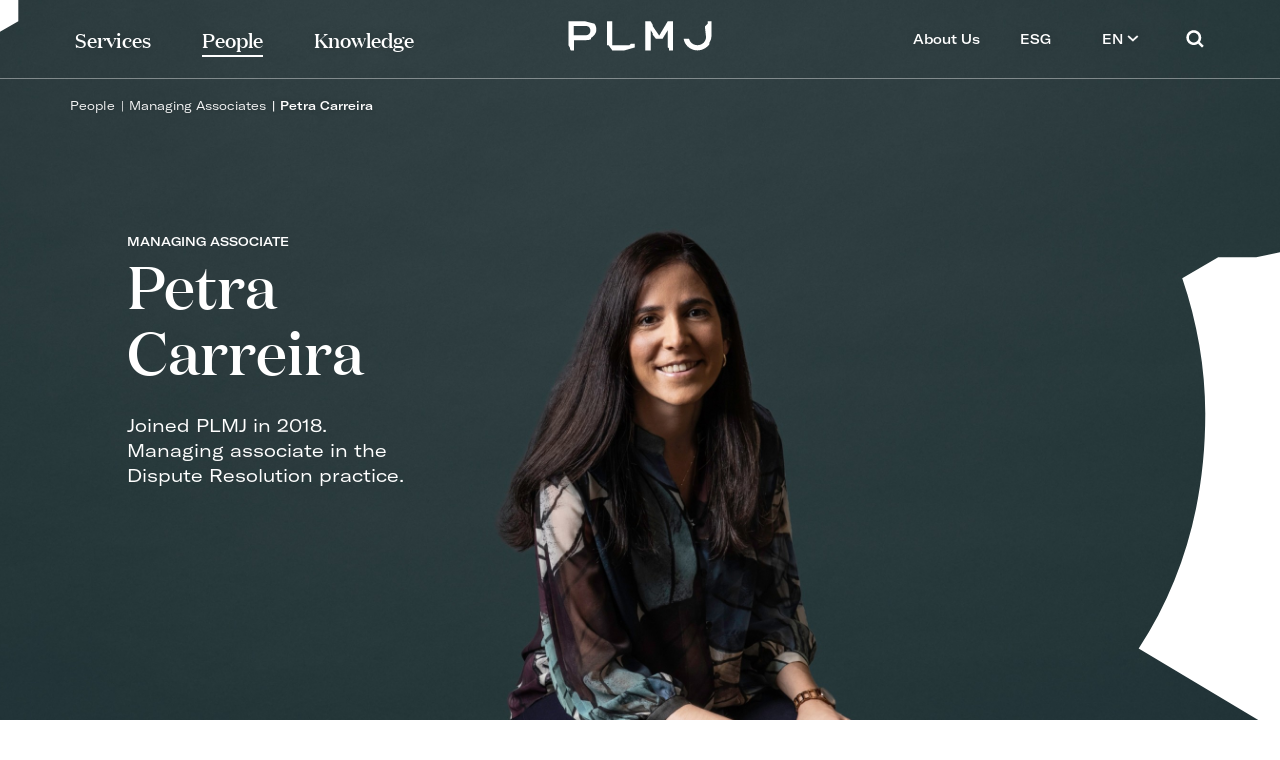

--- FILE ---
content_type: text/html; charset=utf-8
request_url: https://www.plmj.com/en/people/managing-associates/petra-carreira/19087/
body_size: 16689
content:
<!DOCTYPE html>
<html xmlns="http://www.w3.org/1999/xhtml" xmlns:og="http://opengraphprotocol.org/schema/" xmlns:fb="http://www.facebook.com/2008/fbml" version="XHTML+RDFa 1.0" xml:lang="en" isolang="en-US">
<head>
    
<meta http-equiv="Content-Type" content="text/html; charset=utf-8" lang="en-US">
<title>Petra Carreira - Managing Associates - People - PLMJ Transformative legal experts</title>
<meta http-equiv="title" content="Petra Carreira - Managing Associates - People - PLMJ Transformative legal experts">
<meta name="description" content="Joined PLMJ in 2018. Managing associate in the Dispute Resolution practice.">
<meta name="keywords" content="Petra Carreira, Managing Associates, People, PLMJ, law firm Portugal, top law firm portugal, law firm, law office portugal, lawfirm full service portugal, lawyers full service, top lawyers Lisbon, top lawyers portugal, best law firm Portugal, largest law firm Portugal, law, legal, Portugal, Lisbon, porto, faro, Coimbra">
<meta name="copyright" content="Copyright 2019 - 2026 © PLMJ Advogados, Sociedade Multidisciplinar, SP, RL. Created by Softway">
<meta name="language" content="en">
<meta name="viewport" content="width=device-width, initial-scale=1.0, maximum-scale=1, user-scalable=0">
<meta name="format-detection" content="telephone=no">
<meta http-equiv="X-UA-Compatible" content="IE=edge">
<meta name="theme-color" content="#ffffff">
<meta property="og:title" content="Petra Carreira - Managing Associates - People - PLMJ Transformative legal experts">
<meta property="og:site_name" content="PLMJ Transformative legal experts">
<meta property="og:image" content="https://www.plmj.com/xms/img/1363.6363636364x840/d4c30/cT05MCZmbHRyW109Y3JvcCU3QzAuMTIlN0MwJTdDMC4yNSU3QzA/L08zbS8tME0zWnJTbS95enNOU21talptc0FTN1pGUlNtL05TN25ac1Vabm5TTW5ac05YdldzNjZWaDZMb3l0enRka3I.jpg">
<meta property="og:image:width" content="1200">
<meta property="og:image:height" content="630">
<meta property="og:url" content="https://www.plmj.com/en/people/managing-associates/petra-carreira/19087/">
<meta property="og:type" content="website">
<meta property="og:description" content="Joined PLMJ in 2018. Managing associate in the Dispute Resolution practice.">
<link rel="apple-touch-icon" sizes="120x120" href="/apple-touch-icon.png">
<link rel="icon" type="image/png" href="/favicon-32x32.png" sizes="32x32">
<link rel="icon" type="image/png" href="/favicon-16x16.png" sizes="16x16">
<link rel="manifest" href="/site.webmanifest">
<link rel="mask-icon" href="/safari-pinned-tab.svg" color="#0065c2">
<meta name="msapplication-TileColor" content="#0065c2">
<link rel="shortcut icon" type="image/x-icon" href="/favicon.ico">
<link rel="image_src" href="https://www.plmj.com/xms/img/1363.6363636364x840/d4c30/cT05MCZmbHRyW109Y3JvcCU3QzAuMTIlN0MwJTdDMC4yNSU3QzA/L08zbS8tME0zWnJTbS95enNOU21talptc0FTN1pGUlNtL05TN25ac1Vabm5TTW5ac05YdldzNjZWaDZMb3l0enRka3I.jpg">
<link rel="canonical" href="https://www.plmj.com/en/people/managing-associates/petra-carreira/19087/">
<link rel="alternate" hreflang="pt" href="https://www.plmj.com/pt/pessoas/associados-coordenadores/petra-carreira/19087/">
<link rel="alternate" hreflang="en" href="https://www.plmj.com/en/people/managing-associates/petra-carreira/19087/">

<!-- styles -->
<link rel="stylesheet" href="/assets/css/vendor.css?6e32d08"/>
<link rel="stylesheet" href="/assets/css/main.css?6e32d08"/>

<!-- Fonts -->


<!-- Google Tag Manager Head -->

<!-- Google Tag Manager -->
<script>(function(w,d,s,l,i){w[l]=w[l]||[];w[l].push({'gtm.start':
            new Date().getTime(),event:'gtm.js'});var f=d.getElementsByTagName(s)[0],
        j=d.createElement(s),dl=l!='dataLayer'?'&l='+l:'';j.async=true;j.src=
        'https://www.googletagmanager.com/gtm.js?id='+i+dl;f.parentNode.insertBefore(j,f);
    })(window,document,'script','dataLayer','GTM-P394NDP');</script>
<!-- End Google Tag Manager -->
</head>

<body class="no-touch " data-control="body-offset" >


<!-- Google Tag Manager (noscript) -->
<noscript><iframe src="https://www.googletagmanager.com/ns.html?id=GTM-P394NDP"
                  height="0" width="0" style="display:none;visibility:hidden"></iframe></noscript>
<!-- End Google Tag Manager (noscript) -->


<div id="fw-main">

        
<div class="fixed-menu hidden-xs hidden-ms" data-fixed-header>
    <div class="container-fluid">
        <a class="navbar-brand" href="/en/">PLMJ</a>
        <div class="fixed-menu-container">
            
<div class="dropdown-hover-container" >
    <ul class="nav navbar-nav navbar-left">

        <li class=" dropdown">
            <div class="linkable hidden-xs hidden-ms"><a href="/en/services/" class="linkable-link nav-link" data-toggle="dropdown" aria-expanded="false">Services</a></div>
            <a href="/en/services/" class="linkable-link nav-link visible-xs visible-ms" data-toggle="dropdown" aria-expanded="false">Services</a>
                            <ul class="dropdown-menu dropdown-mainmenu dropdown-servicos">

                    <li class="dropdown-menu-item dropdown ">
                        <div class="linkable hidden-xs hidden-ms"><a href="/en/services/practice-areas/" class="linkable-link navsub-link" data-toggle="dropdown" aria-expanded="false">Practice Areas<span class="dropdown-icon"><svg width="7" height="11" viewBox="0 0 7 11" fill="currentColor" xmlns="http://www.w3.org/2000/svg"><path fill-rule="evenodd" clip-rule="evenodd" d="M3.66214 5.50006L0.252686 1.66442L1.7475 0.335693L6.33805 5.50006L1.7475 10.6644L0.252686 9.33569L3.66214 5.50006Z"/></svg></span></a></div>
                        <a href="/en/services/practice-areas/" class="linkable-link navsub-link visible-xs visible-ms">Practice Areas</a>
                        <ul class="dropdown-menu dropdown-submenu hidden-xs hidden-ms">
							                                <li class=""><a href="/en/services/practice-areas/Banking-and-Finance-Law-Practice-Areas-PLMJ-Lawyers/2887/">Banking and Finance</a></li>
							                                <li class=""><a href="/en/services/practice-areas/Capital-Markets-Practice-Areas-PLMJ-Lawyers/2896/">Capital Markets</a></li>
							                                <li class=""><a href="/en/services/practice-areas/Corporate-and-MA-Practice-Areas-PLMJ-Lawyers/2888/">Corporate M&amp;A</a></li>
							                                <li class=""><a href="/en/services/practice-areas/Dispute-Resolution-Practice-Areas-PLMJ-Lawyers/2890/">Dispute Resolution </a></li>
							                                <li class=""><a href="/en/services/practice-areas/Employment-and-Labour-Law-Practice-Areas-PLMJ-Lawyers/2900/">Employment and Labour</a></li>
							                                <li class=""><a href="/en/services/practice-areas/EU-Competition-Law-Practice-Areas-PLMJ-Lawyers/2889/">EU and Competition Law</a></li>
							                                <li class=""><a href="/en/services/practice-areas/Healthcare-Life-Sciences-and-Pharmaceutical-Law-Practice-Areas-PLMJ-Lawyers/2907/">Healthcare, Life Sciences &amp; Pharmaceuticals</a></li>
							                                <li class=""><a href="/en/services/practice-areas/Intellectual-Property-Law-Practice-Areas-PLMJ-Lawyers/2897/">Intellectual Property</a></li>
							                                <li class=""><a href="/en/services/practice-areas/Projects-and-Energy-Practice-Areas-PLMJ-Lawyers/2898/">Projects and Energy</a></li>
							                                <li class=""><a href="/en/services/practice-areas/Public-Law-Practice-Areas-PLMJ-Lawyers/2899/">Public Law</a></li>
							                                <li class=""><a href="/en/services/practice-areas/Real-Estate-and-Tourism-Law-Practice-Areas-PLMJ-Lawyers/2895/">Real Estate and Tourism</a></li>
							                                <li class=""><a href="/en/services/practice-areas/Responsible-Business-Practice-Areas-PLMJ-Lawyers/31350/">Responsible Business</a></li>
							                                <li class=""><a href="/en/services/practice-areas/Tax-Law-Practice-Areas-PLMJ-Lawyers/2893/">Tax</a></li>
							                                <li class=""><a href="/en/services/practice-areas/Technology-Media-and-Telecommunications-law-Practice-Areas-PLMJ-Lawyers/10979/">Technology, Media and Telecommunications</a></li>
							                        </ul>
                    </li>

                    <li class="dropdown-menu-item dropdown ">
                        <div class="linkable hidden-xs hidden-ms"><a href="/en/services/sectors/" class="linkable-link navsub-link" data-toggle="dropdown" aria-expanded="false">Sectors<span class="dropdown-icon"><svg width="7" height="11" viewBox="0 0 7 11" fill="currentColor" xmlns="http://www.w3.org/2000/svg"><path fill-rule="evenodd" clip-rule="evenodd" d="M3.66214 5.50006L0.252686 1.66442L1.7475 0.335693L6.33805 5.50006L1.7475 10.6644L0.252686 9.33569L3.66214 5.50006Z"/></svg></span></a></div>
                        <a href="/en/services/sectors/" class="linkable-link navsub-link visible-xs visible-ms">Sectors</a>
                        <ul class="dropdown-menu dropdown-submenu hidden-xs hidden-ms">
							                                <li class=""><a href="/en/services/sectors/Agribusiness-Sectors-PLMJ-Law-Firm/2963/">Agribusiness</a></li>
							                                <li class=""><a href="/en/services/sectors/Banking-and-financial-institutions-Sectors-PLMJ-Law-Firm/2957/">Banking and financial institutions</a></li>
							                                <li class=""><a href="/en/services/sectors/Distribution-and-retail-Sectors-PLMJ-Law-Firm/2965/">Distribution and retail</a></li>
							                                <li class=""><a href="/en/services/sectors/Energy-and-natural-resources-Sectors-PLMJ-Law-Firm/2949/">Energy and natural resources</a></li>
							                                <li class=""><a href="/en/services/sectors/Government-and-public-sector-Sectors-PLMJ-Law-Firm/30067/">Government and public sector</a></li>
							                                <li class=""><a href="/en/services/sectors/Healthcare-life-sciences-and-pharmaceuticals-Sectors-PLMJ-Law-Firm/2956/">Healthcare, life sciences and pharmaceuticals</a></li>
							                                <li class=""><a href="/en/services/sectors/Infrastructure-Sectors-PLMJ-Law-Firm/30068/">Infrastructure</a></li>
							                                <li class=""><a href="/en/services/sectors/Insurance-and-pension-funds-Sectors-PLMJ-Law-Firm/2966/">Insurance and pension funds</a></li>
							                                <li class=""><a href="/en/services/sectors/Manufacturing-Sectors-PLMJ-Law-Firm/30069/">Manufacturing</a></li>
							                                <li class=""><a href="/en/services/sectors/Mobility-transport-and-logistics-Sectors-PLMJ-Law-Firm/2954/">Mobility, transport and logistics</a></li>
							                                <li class=""><a href="/en/services/sectors/Real-estate-and-construction-Sectors-PLMJ-Law-Firm/2953/">Real estate and construction</a></li>
							                                <li class=""><a href="/en/services/sectors/Social-economy-Sectors-PLMJ-Law-Firm/30066/">Social economy</a></li>
							                                <li class=""><a href="/en/services/sectors/Sport-Sectors-PLMJ-Law-Firm/12325/">Sports</a></li>
							                                <li class=""><a href="/en/services/sectors/Tourism-and-leisure-PLMJ-Law-Firm/2952/">Tourism and leisure</a></li>
							                        </ul>
                    </li>

                    <li class="dropdown-menu-item dropdown ">
                        <div class="linkable hidden-xs hidden-ms"><a href="/en/services/desks/" class="linkable-link navsub-link" data-toggle="dropdown" aria-expanded="false">Desks<span class="dropdown-icon"><svg width="7" height="11" viewBox="0 0 7 11" fill="currentColor" xmlns="http://www.w3.org/2000/svg"><path fill-rule="evenodd" clip-rule="evenodd" d="M3.66214 5.50006L0.252686 1.66442L1.7475 0.335693L6.33805 5.50006L1.7475 10.6644L0.252686 9.33569L3.66214 5.50006Z"/></svg></span></a></div>
                        <a href="/en/services/desks/" class="linkable-link navsub-link visible-xs visible-ms">Desks</a>
                        <ul class="dropdown-menu dropdown-submenu">
							                                <li class=""><a href="/en/services/desks/Angola-Desk/13468/">Angola Desk</a></li>
							                                <li class=""><a href="/en/services/desks/French-Desk/21/">French Desk</a></li>
							                                <li class=""><a href="/en/services/desks/PLMJ-Lawyers-German-Desk/26/">German Desk</a></li>
							                                <li class=""><a href="/en/services/desks/Italian-Desk/13576/">Italian Desk</a></li>
							                                <li class=""><a href="/en/services/desks/Mozambique-Desk/13469/">Mozambique Desk</a></li>
							                        </ul>
                    </li>

                    						                            <li class="dropdown-menu-item">
                                <a href="https://www.buzzlegal.pt/en/" class="navsub-link" target="_blank">
                                    <span class="margin-right5">Buzz Legal</span>
                                    <i class="icon icon-external-link"></i>
                                </a>
                            </li>
						                    
                </ul>
                    </li>

        <li class="active dropdown">
           <div class="linkable hidden-xs hidden-ms"><a href="/en/people/" class="linkable-link nav-link" data-toggle="dropdown" aria-expanded="false"><span>People</span></a></div>
            <a href="/en/people/" class="linkable-link nav-link visible-xs visible-ms" data-toggle="dropdown" aria-expanded="false"><span>People</span></a>

                            <ul class="dropdown-menu dropdown-mainmenu dropdown-pessoas">
                    <li class="dropdown-content">
                        <div class="row no-gutter">

                                                            <div class="col-md-5 hidden-xs hidden-ms hidden-sm">
                                    <div class="pr-15">
                                        <div class="dropdown-title">Our people</div>

                                                                                    <p>Meticulous with what is. Nonconformist with what might be.</p>
                                        
                                                                                    <a href="https://www.plmj.com/en/people/" target="_self" class="btn btn-primary-outline sweep-right">
                                                <span>Meet the team</span>
                                            </a>
                                                                            </div>
                                </div>
                            
                            <div class="col-md-7">
                                <div class="pl-15">
                                    
<form action="/en/people/"
      method="get"
      class="form-search-filters filter-form"
>

    <div class="row no-gutter">
        <div class="col-md-12">
            <div class="margin-bottom20">
                <div class="form-group">
                    <div class="input-group">
                        <input type="text" name="f_kw" value="" class="form-control" placeholder="Search lawyer by name">
                        <div class="input-group-addon"><button><span class="icon icon-search"></span></button></div>
                    </div>
                </div>
            </div>
        </div>
        <div class="col-md-12">
            <ul class="letter-search">
                
                                            <li >
                            <a href="javascript:void(0)"
                               rel="a"
                               data-linkable-url="/en/people/?f_letter=a"
                            >a</a>
                        </li>
                    
                
                                            <li >
                            <a href="javascript:void(0)"
                               rel="b"
                               data-linkable-url="/en/people/?f_letter=b"
                            >b</a>
                        </li>
                    
                
                                            <li >
                            <a href="javascript:void(0)"
                               rel="c"
                               data-linkable-url="/en/people/?f_letter=c"
                            >c</a>
                        </li>
                    
                
                                            <li >
                            <a href="javascript:void(0)"
                               rel="d"
                               data-linkable-url="/en/people/?f_letter=d"
                            >d</a>
                        </li>
                    
                
                                            <li >
                            <a href="javascript:void(0)"
                               rel="e"
                               data-linkable-url="/en/people/?f_letter=e"
                            >e</a>
                        </li>
                    
                
                                            <li >
                            <a href="javascript:void(0)"
                               rel="f"
                               data-linkable-url="/en/people/?f_letter=f"
                            >f</a>
                        </li>
                    
                
                                            <li >
                            <a href="javascript:void(0)"
                               rel="g"
                               data-linkable-url="/en/people/?f_letter=g"
                            >g</a>
                        </li>
                    
                
                                            <li >
                            <a href="javascript:void(0)"
                               rel="h"
                               data-linkable-url="/en/people/?f_letter=h"
                            >h</a>
                        </li>
                    
                
                                            <li >
                            <a href="javascript:void(0)"
                               rel="i"
                               data-linkable-url="/en/people/?f_letter=i"
                            >i</a>
                        </li>
                    
                
                                            <li >
                            <a href="javascript:void(0)"
                               rel="j"
                               data-linkable-url="/en/people/?f_letter=j"
                            >j</a>
                        </li>
                    
                
                                            <li >
                            <a href="javascript:void(0)"
                               rel="k"
                               data-linkable-url="/en/people/?f_letter=k"
                            >k</a>
                        </li>
                    
                
                                            <li >
                            <a href="javascript:void(0)"
                               rel="l"
                               data-linkable-url="/en/people/?f_letter=l"
                            >l</a>
                        </li>
                    
                
                                            <li >
                            <a href="javascript:void(0)"
                               rel="m"
                               data-linkable-url="/en/people/?f_letter=m"
                            >m</a>
                        </li>
                    
                
                                            <li >
                            <a href="javascript:void(0)"
                               rel="n"
                               data-linkable-url="/en/people/?f_letter=n"
                            >n</a>
                        </li>
                    
                
                                            <li >
                            <a href="javascript:void(0)"
                               rel="o"
                               data-linkable-url="/en/people/?f_letter=o"
                            >o</a>
                        </li>
                    
                
                                            <li >
                            <a href="javascript:void(0)"
                               rel="p"
                               data-linkable-url="/en/people/?f_letter=p"
                            >p</a>
                        </li>
                    
                
                                            <li >
                            <a href="javascript:void(0)"
                               rel="q"
                               data-linkable-url="/en/people/?f_letter=q"
                            >q</a>
                        </li>
                    
                
                                            <li >
                            <a href="javascript:void(0)"
                               rel="r"
                               data-linkable-url="/en/people/?f_letter=r"
                            >r</a>
                        </li>
                    
                
                                            <li >
                            <a href="javascript:void(0)"
                               rel="s"
                               data-linkable-url="/en/people/?f_letter=s"
                            >s</a>
                        </li>
                    
                
                                            <li >
                            <a href="javascript:void(0)"
                               rel="t"
                               data-linkable-url="/en/people/?f_letter=t"
                            >t</a>
                        </li>
                    
                
                                            <li class="text-center">
                            <div>u</div>
                        </li>
                    
                
                                            <li >
                            <a href="javascript:void(0)"
                               rel="v"
                               data-linkable-url="/en/people/?f_letter=v"
                            >v</a>
                        </li>
                    
                
                                            <li >
                            <a href="javascript:void(0)"
                               rel="w"
                               data-linkable-url="/en/people/?f_letter=w"
                            >w</a>
                        </li>
                    
                
                                            <li class="text-center">
                            <div>x</div>
                        </li>
                    
                
                                            <li class="text-center">
                            <div>y</div>
                        </li>
                    
                
                                            <li >
                            <a href="javascript:void(0)"
                               rel="z"
                               data-linkable-url="/en/people/?f_letter=z"
                            >z</a>
                        </li>
                    
                            </ul>
        </div>
    </div>

    <input type="hidden" name="f_letter" value="">
</form>                                </div>
                            </div>
                            <div class="col-md-12 visible-xs visible-ms visible-sm hidden-md">
                                <a href="/en/people/" class="btn btn-primary-outline sweep-right"><span>Meet our team</span></a>
                            </div>
                        </div>
                    </li>
                </ul>
                    </li>

        <li class=" dropdown">
            <div class="linkable hidden-xs hidden-ms"><a href="/en/knowledge/" class="linkable-link nav-link" data-toggle="dropdown" aria-expanded="false"><span>Knowledge</span></a></div>
            <a href="/en/knowledge/" class="linkable-link nav-link visible-xs visible-ms" data-toggle="dropdown" aria-expanded="false"><span>Knowledge</span></a>

                            <ul class="dropdown-menu dropdown-mainmenu dropdown-conhecimento">
                    <li class="dropdown-content">
                        <div class="row no-gutter">
                            <div class="col-md-7">
                                <div class="row no-gutter">
                                    <div class="col-md-6">
                                        <div class="pr-15">
                                            <div class="dropdown-title">Insights</div>
                                            <ul>
                                                                                                    <li class="dropdown-menu-item "><a href="/en/knowledge/find/articles/" class="navsub-link">Articles</a></li>
                                                                                                    <li class="dropdown-menu-item "><a href="/en/knowledge/find/events/" class="navsub-link">Events</a></li>
                                                                                                    <li class="dropdown-menu-item "><a href="/en/knowledge/find/guides-and-manuals/" class="navsub-link">Guides and Manuals</a></li>
                                                                                                    <li class="dropdown-menu-item "><a href="/en/knowledge/find/informative-notes/" class="navsub-link">Informative Notes</a></li>
                                                                                                    <li class="dropdown-menu-item "><a href="/en/knowledge/find/interviews/" class="navsub-link">Interviews</a></li>
                                                                                                    <li class="dropdown-menu-item "><a href="/en/knowledge/find/news/" class="navsub-link">News</a></li>
                                                                                                    <li class="dropdown-menu-item "><a href="/en/knowledge/find/podcasts/" class="navsub-link">Podcasts</a></li>
                                                                                                    <li class="dropdown-menu-item "><a href="/en/knowledge/find/videos/" class="navsub-link">Videos</a></li>
                                                
												                                                                                                            <li class="dropdown-menu-item">
                                                            <a href="https://thinktank.plmj.com/en/" class="navsub-link" target="_blank">
                                                                <span class="margin-right5">PLMJ Think Tank</span>
                                                                <i class="icon icon-external-link"></i>
                                                            </a>
                                                        </li>
                                                    												
                                            </ul>
                                        </div>
                                    </div>
                                    <div class="col-md-6">
                                        <div class="pr-15 pt-xs-20">
                                            <div class="dropdown-title">PLMJ Stream</div>
                                            <ul>
												                                                    <li class="dropdown-menu-item "><a href="/en/knowledge/find/thinkcast/" class="navsub-link">ThinkCast</a></li>
												                                                    <li class="dropdown-menu-item "><a href="/en/knowledge/find/program/" class="navsub-link">Program</a></li>
												
                                                                                                                                                            <li class="dropdown-menu-item">
                                                            <a href="https://www.fundacaoplmj.com/" class="navsub-link" target="_blank">
                                                                <span class="margin-right5">Funda&ccedil;&atilde;o PLMJ</span>
                                                                <i class="icon icon-external-link"></i>
                                                            </a>
                                                        </li>
                                                                                                                                                </ul>
                                        </div>
                                    </div>
                                    <div class="col-md-12">
                                        <a href="/en/knowledge/" class="btn btn-primary-outline sweep-right margin-top20"><span>See knowledge</span></a>
                                    </div>
                                </div>
                            </div>

                                                            <div class="col-md-5">
                                    <div class="pl-15">
                                        <div class="hidden-xs hidden-ms hidden-sm">
                                            <div class="dropdown-title">Keep up to date</div>

                                                                                            <p>Subscribe to PLMJ&rsquo;s newsletters to receive the most up-to-date legal insights and our invitations to exclusive events.</p>
                                                                                    </div>

                                                                                    <a href="https://www.plmj.com/en/knowledge/subscribe/" target="_self" class="btn btn-primary-outline sweep-right">
                                                <span>Newsletter Subscription</span>
                                            </a>
                                                                            </div>
                                </div>
                            
                        </div>
                    </li>
                </ul>
                    </li>

    </ul>
    <ul class="nav navbar-nav navbar-right">
        <li class=" dropdown">
            <div class="linkable hidden-xs hidden-ms"><a href="/en/about-us/" class="linkable-link nav-link" data-toggle="dropdown" aria-expanded="false"><span>About Us</span></a></div>
            <a href="/en/about-us/" class="linkable-link nav-link visible-xs visible-ms" data-toggle="dropdown" aria-expanded="false"><span>About Us</span></a>

                            <ul class="dropdown-menu dropdown-sobre">
                    <li class="dropdown-content">
                        <div class="row no-gutter">
                            <div class="col-md-6">
                                <div class="pr-15">
                                    <ul>
                                        <li class="dropdown-menu-item   hidden-submenu"><a href="/en/about-us/" class="navsub-link">About Us</a></li>
                                                                                    <li class="dropdown-menu-item "><a href="/en/about-us/manifesto/" class="navsub-link">Manifesto</a></li>
                                                                                    <li class="dropdown-menu-item "><a href="/en/about-us/awards-and-rankings/" class="navsub-link">Awards & Rankings</a></li>
                                                                                    <li class="dropdown-menu-item "><a href="/en/about-us/plmj-colab/" class="navsub-link">PLMJ Colab</a></li>
                                                                                    <li class="dropdown-menu-item "><a href="/en/about-us/talent/" class="navsub-link">Talent</a></li>
                                                                                    <li class="dropdown-menu-item "><a href="/en/about-us/contacts/" class="navsub-link">Contacts</a></li>
                                                                            </ul>
                                </div>
                            </div>

                                                            <div class="col-md-6">
                                    <div class="pl-15">
                                        <div class="hidden-xs hidden-ms hidden-sm">
                                            <div class="dropdown-title">We invest in talent</div>

                                                                                            <p>We are looking for people who aim to go further and face the future with confidence.</p>
                                                                                    </div>

                                                                                    <a href="https://www.plmj.com/en/about-us/talent/apply-now/" target="_self" class="btn btn-primary-outline sweep-right">
                                                <span>Apply here</span>
                                            </a>
                                                                            </div>
                                </div>
                            
                        </div>
                    </li>
                </ul>
            
        </li>
        <li class=" dropdown">
            <div class="linkable hidden-xs hidden-ms"><a href="/en/esg/" class="linkable-link nav-link" data-toggle="dropdown" aria-expanded="false"><span>ESG</span></a></div>
            <a href="/en/esg/" class="linkable-link nav-link visible-xs visible-ms" data-toggle="dropdown" aria-expanded="false"><span>ESG</span></a>

                            <ul class="dropdown-menu dropdown-esg">
                    <li class="dropdown-menu-item   hidden-submenu"><a href="/en/esg/" class="navsub-link">ESG</a></li>
                    <li class="dropdown-menu-item "><a href="/en/esg/sustainability-report/" class="navsub-link">Sustainability report</a></li>
                                            <li class="dropdown-menu-item "><a href="/en/esg/Our-people/31636/" class="navsub-link">Our people</a></li>
                                            <li class="dropdown-menu-item "><a href="/en/esg/Our-community/31637/" class="navsub-link">Our community</a></li>
                                            <li class="dropdown-menu-item "><a href="/en/esg/The-environment/31638/" class="navsub-link">The environment</a></li>
                                            <li class="dropdown-menu-item "><a href="/en/esg/Our-governance/31657/" class="navsub-link">Our governance</a></li>
                                   </ul>
            
        </li>
        <li class="nav-lang hidden-xs hidden-ms dropdown">

            <div class="linkable">
                                    <a href="javascript:void(0)" class="linkable-link nav-link" data-toggle="dropdown" aria-expanded="false">EN <i class="icon icon-angle"></i></a>
                            </div>

            <ul class="dropdown-menu dropdown-menu-small">
                                    <li class="dropdown-menu-item"><a href="/pt/pessoas/associados-coordenadores/petra-carreira/19087/" class="navsub-link">PT</a></li>
                            </ul>

        </li>
        <li class="nav-search hidden-xs hidden-ms"><a href="javascript:void(0);" class="nav-link" data-toggle="modal" data-target="#modal-search" data-backdrop="static"><i class="icon icon-search"></i></a></li>
    </ul>
    <ul class="nav navbar-nav navbar-bottom visible-xs visible-ms">
        <li class="nav-lang">

                            <a href="/pt/pessoas/associados-coordenadores/petra-carreira/19087/" class="nav-link ">PT</a>
                            <a href="/en/people/managing-associates/petra-carreira/19087/" class="nav-link active">EN</a>
            
        </li>
        <li class="nav-search">
            <form class="form-inline" method="get" action="/en/search-results/">
                <div class="form-group">
                    <div class="input-group">
                        <input type="text" name="f_kw" class="form-control" id="exampleInputAmount" placeholder="Keywords">
                        <div class="input-group-addon"><button><span class="icon icon-search"></span></button></div>
                    </div>
                </div>
            </form>
        </li>
    </ul>
</div>        </div>
    </div>
</div>

<header  class="header-white">
    <div class="header-max-width">
        <div class="full-menu">
            <div id="scroll">
                <div class="container-fluid" style="margin-bottom: 120px;">
                    
<div class="dropdown-hover-container" data-no-hover-dropdown>
    <ul class="nav navbar-nav navbar-left">

        <li class=" dropdown">
            <div class=" hidden-xs hidden-ms"><a href="/en/services/" class="linkable-link nav-link" data-toggle="dropdown" aria-expanded="false">Services</a></div>
            <a href="/en/services/" class="linkable-link nav-link visible-xs visible-ms" data-toggle="dropdown" aria-expanded="false">Services</a>
                            <ul class="dropdown-menu dropdown-mainmenu dropdown-servicos">

                    <li class="dropdown-menu-item dropdown ">
                        <div class=" hidden-xs hidden-ms"><a href="/en/services/practice-areas/" class="linkable-link navsub-link" data-toggle="dropdown" aria-expanded="false">Practice Areas<span class="dropdown-icon"><svg width="7" height="11" viewBox="0 0 7 11" fill="currentColor" xmlns="http://www.w3.org/2000/svg"><path fill-rule="evenodd" clip-rule="evenodd" d="M3.66214 5.50006L0.252686 1.66442L1.7475 0.335693L6.33805 5.50006L1.7475 10.6644L0.252686 9.33569L3.66214 5.50006Z"/></svg></span></a></div>
                        <a href="/en/services/practice-areas/" class="linkable-link navsub-link visible-xs visible-ms">Practice Areas</a>
                        <ul class="dropdown-menu dropdown-submenu hidden-xs hidden-ms">
							                                <li class=""><a href="/en/services/practice-areas/Banking-and-Finance-Law-Practice-Areas-PLMJ-Lawyers/2887/">Banking and Finance</a></li>
							                                <li class=""><a href="/en/services/practice-areas/Capital-Markets-Practice-Areas-PLMJ-Lawyers/2896/">Capital Markets</a></li>
							                                <li class=""><a href="/en/services/practice-areas/Corporate-and-MA-Practice-Areas-PLMJ-Lawyers/2888/">Corporate M&amp;A</a></li>
							                                <li class=""><a href="/en/services/practice-areas/Dispute-Resolution-Practice-Areas-PLMJ-Lawyers/2890/">Dispute Resolution </a></li>
							                                <li class=""><a href="/en/services/practice-areas/Employment-and-Labour-Law-Practice-Areas-PLMJ-Lawyers/2900/">Employment and Labour</a></li>
							                                <li class=""><a href="/en/services/practice-areas/EU-Competition-Law-Practice-Areas-PLMJ-Lawyers/2889/">EU and Competition Law</a></li>
							                                <li class=""><a href="/en/services/practice-areas/Healthcare-Life-Sciences-and-Pharmaceutical-Law-Practice-Areas-PLMJ-Lawyers/2907/">Healthcare, Life Sciences &amp; Pharmaceuticals</a></li>
							                                <li class=""><a href="/en/services/practice-areas/Intellectual-Property-Law-Practice-Areas-PLMJ-Lawyers/2897/">Intellectual Property</a></li>
							                                <li class=""><a href="/en/services/practice-areas/Projects-and-Energy-Practice-Areas-PLMJ-Lawyers/2898/">Projects and Energy</a></li>
							                                <li class=""><a href="/en/services/practice-areas/Public-Law-Practice-Areas-PLMJ-Lawyers/2899/">Public Law</a></li>
							                                <li class=""><a href="/en/services/practice-areas/Real-Estate-and-Tourism-Law-Practice-Areas-PLMJ-Lawyers/2895/">Real Estate and Tourism</a></li>
							                                <li class=""><a href="/en/services/practice-areas/Responsible-Business-Practice-Areas-PLMJ-Lawyers/31350/">Responsible Business</a></li>
							                                <li class=""><a href="/en/services/practice-areas/Tax-Law-Practice-Areas-PLMJ-Lawyers/2893/">Tax</a></li>
							                                <li class=""><a href="/en/services/practice-areas/Technology-Media-and-Telecommunications-law-Practice-Areas-PLMJ-Lawyers/10979/">Technology, Media and Telecommunications</a></li>
							                        </ul>
                    </li>

                    <li class="dropdown-menu-item dropdown ">
                        <div class=" hidden-xs hidden-ms"><a href="/en/services/sectors/" class="linkable-link navsub-link" data-toggle="dropdown" aria-expanded="false">Sectors<span class="dropdown-icon"><svg width="7" height="11" viewBox="0 0 7 11" fill="currentColor" xmlns="http://www.w3.org/2000/svg"><path fill-rule="evenodd" clip-rule="evenodd" d="M3.66214 5.50006L0.252686 1.66442L1.7475 0.335693L6.33805 5.50006L1.7475 10.6644L0.252686 9.33569L3.66214 5.50006Z"/></svg></span></a></div>
                        <a href="/en/services/sectors/" class="linkable-link navsub-link visible-xs visible-ms">Sectors</a>
                        <ul class="dropdown-menu dropdown-submenu hidden-xs hidden-ms">
							                                <li class=""><a href="/en/services/sectors/Agribusiness-Sectors-PLMJ-Law-Firm/2963/">Agribusiness</a></li>
							                                <li class=""><a href="/en/services/sectors/Banking-and-financial-institutions-Sectors-PLMJ-Law-Firm/2957/">Banking and financial institutions</a></li>
							                                <li class=""><a href="/en/services/sectors/Distribution-and-retail-Sectors-PLMJ-Law-Firm/2965/">Distribution and retail</a></li>
							                                <li class=""><a href="/en/services/sectors/Energy-and-natural-resources-Sectors-PLMJ-Law-Firm/2949/">Energy and natural resources</a></li>
							                                <li class=""><a href="/en/services/sectors/Government-and-public-sector-Sectors-PLMJ-Law-Firm/30067/">Government and public sector</a></li>
							                                <li class=""><a href="/en/services/sectors/Healthcare-life-sciences-and-pharmaceuticals-Sectors-PLMJ-Law-Firm/2956/">Healthcare, life sciences and pharmaceuticals</a></li>
							                                <li class=""><a href="/en/services/sectors/Infrastructure-Sectors-PLMJ-Law-Firm/30068/">Infrastructure</a></li>
							                                <li class=""><a href="/en/services/sectors/Insurance-and-pension-funds-Sectors-PLMJ-Law-Firm/2966/">Insurance and pension funds</a></li>
							                                <li class=""><a href="/en/services/sectors/Manufacturing-Sectors-PLMJ-Law-Firm/30069/">Manufacturing</a></li>
							                                <li class=""><a href="/en/services/sectors/Mobility-transport-and-logistics-Sectors-PLMJ-Law-Firm/2954/">Mobility, transport and logistics</a></li>
							                                <li class=""><a href="/en/services/sectors/Real-estate-and-construction-Sectors-PLMJ-Law-Firm/2953/">Real estate and construction</a></li>
							                                <li class=""><a href="/en/services/sectors/Social-economy-Sectors-PLMJ-Law-Firm/30066/">Social economy</a></li>
							                                <li class=""><a href="/en/services/sectors/Sport-Sectors-PLMJ-Law-Firm/12325/">Sports</a></li>
							                                <li class=""><a href="/en/services/sectors/Tourism-and-leisure-PLMJ-Law-Firm/2952/">Tourism and leisure</a></li>
							                        </ul>
                    </li>

                    <li class="dropdown-menu-item dropdown ">
                        <div class=" hidden-xs hidden-ms"><a href="/en/services/desks/" class="linkable-link navsub-link" data-toggle="dropdown" aria-expanded="false">Desks<span class="dropdown-icon"><svg width="7" height="11" viewBox="0 0 7 11" fill="currentColor" xmlns="http://www.w3.org/2000/svg"><path fill-rule="evenodd" clip-rule="evenodd" d="M3.66214 5.50006L0.252686 1.66442L1.7475 0.335693L6.33805 5.50006L1.7475 10.6644L0.252686 9.33569L3.66214 5.50006Z"/></svg></span></a></div>
                        <a href="/en/services/desks/" class="linkable-link navsub-link visible-xs visible-ms">Desks</a>
                        <ul class="dropdown-menu dropdown-submenu">
							                                <li class=""><a href="/en/services/desks/Angola-Desk/13468/">Angola Desk</a></li>
							                                <li class=""><a href="/en/services/desks/French-Desk/21/">French Desk</a></li>
							                                <li class=""><a href="/en/services/desks/PLMJ-Lawyers-German-Desk/26/">German Desk</a></li>
							                                <li class=""><a href="/en/services/desks/Italian-Desk/13576/">Italian Desk</a></li>
							                                <li class=""><a href="/en/services/desks/Mozambique-Desk/13469/">Mozambique Desk</a></li>
							                        </ul>
                    </li>

                    						                            <li class="dropdown-menu-item">
                                <a href="https://www.buzzlegal.pt/en/" class="navsub-link" target="_blank">
                                    <span class="margin-right5">Buzz Legal</span>
                                    <i class="icon icon-external-link"></i>
                                </a>
                            </li>
						                    
                </ul>
                    </li>

        <li class="active dropdown">
           <div class=" hidden-xs hidden-ms"><a href="/en/people/" class="linkable-link nav-link" data-toggle="dropdown" aria-expanded="false"><span>People</span></a></div>
            <a href="/en/people/" class="linkable-link nav-link visible-xs visible-ms" data-toggle="dropdown" aria-expanded="false"><span>People</span></a>

                            <ul class="dropdown-menu dropdown-mainmenu dropdown-pessoas">
                    <li class="dropdown-content">
                        <div class="row no-gutter">

                                                            <div class="col-md-5 hidden-xs hidden-ms hidden-sm">
                                    <div class="pr-15">
                                        <div class="dropdown-title">Our people</div>

                                                                                    <p>Meticulous with what is. Nonconformist with what might be.</p>
                                        
                                                                                    <a href="https://www.plmj.com/en/people/" target="_self" class="btn btn-primary-outline sweep-right">
                                                <span>Meet the team</span>
                                            </a>
                                                                            </div>
                                </div>
                            
                            <div class="col-md-7">
                                <div class="pl-15">
                                    
<form action="/en/people/"
      method="get"
      class="form-search-filters filter-form"
>

    <div class="row no-gutter">
        <div class="col-md-12">
            <div class="margin-bottom20">
                <div class="form-group">
                    <div class="input-group">
                        <input type="text" name="f_kw" value="" class="form-control" placeholder="Search lawyer by name">
                        <div class="input-group-addon"><button><span class="icon icon-search"></span></button></div>
                    </div>
                </div>
            </div>
        </div>
        <div class="col-md-12">
            <ul class="letter-search">
                
                                            <li >
                            <a href="javascript:void(0)"
                               rel="a"
                               data-linkable-url="/en/people/?f_letter=a"
                            >a</a>
                        </li>
                    
                
                                            <li >
                            <a href="javascript:void(0)"
                               rel="b"
                               data-linkable-url="/en/people/?f_letter=b"
                            >b</a>
                        </li>
                    
                
                                            <li >
                            <a href="javascript:void(0)"
                               rel="c"
                               data-linkable-url="/en/people/?f_letter=c"
                            >c</a>
                        </li>
                    
                
                                            <li >
                            <a href="javascript:void(0)"
                               rel="d"
                               data-linkable-url="/en/people/?f_letter=d"
                            >d</a>
                        </li>
                    
                
                                            <li >
                            <a href="javascript:void(0)"
                               rel="e"
                               data-linkable-url="/en/people/?f_letter=e"
                            >e</a>
                        </li>
                    
                
                                            <li >
                            <a href="javascript:void(0)"
                               rel="f"
                               data-linkable-url="/en/people/?f_letter=f"
                            >f</a>
                        </li>
                    
                
                                            <li >
                            <a href="javascript:void(0)"
                               rel="g"
                               data-linkable-url="/en/people/?f_letter=g"
                            >g</a>
                        </li>
                    
                
                                            <li >
                            <a href="javascript:void(0)"
                               rel="h"
                               data-linkable-url="/en/people/?f_letter=h"
                            >h</a>
                        </li>
                    
                
                                            <li >
                            <a href="javascript:void(0)"
                               rel="i"
                               data-linkable-url="/en/people/?f_letter=i"
                            >i</a>
                        </li>
                    
                
                                            <li >
                            <a href="javascript:void(0)"
                               rel="j"
                               data-linkable-url="/en/people/?f_letter=j"
                            >j</a>
                        </li>
                    
                
                                            <li >
                            <a href="javascript:void(0)"
                               rel="k"
                               data-linkable-url="/en/people/?f_letter=k"
                            >k</a>
                        </li>
                    
                
                                            <li >
                            <a href="javascript:void(0)"
                               rel="l"
                               data-linkable-url="/en/people/?f_letter=l"
                            >l</a>
                        </li>
                    
                
                                            <li >
                            <a href="javascript:void(0)"
                               rel="m"
                               data-linkable-url="/en/people/?f_letter=m"
                            >m</a>
                        </li>
                    
                
                                            <li >
                            <a href="javascript:void(0)"
                               rel="n"
                               data-linkable-url="/en/people/?f_letter=n"
                            >n</a>
                        </li>
                    
                
                                            <li >
                            <a href="javascript:void(0)"
                               rel="o"
                               data-linkable-url="/en/people/?f_letter=o"
                            >o</a>
                        </li>
                    
                
                                            <li >
                            <a href="javascript:void(0)"
                               rel="p"
                               data-linkable-url="/en/people/?f_letter=p"
                            >p</a>
                        </li>
                    
                
                                            <li >
                            <a href="javascript:void(0)"
                               rel="q"
                               data-linkable-url="/en/people/?f_letter=q"
                            >q</a>
                        </li>
                    
                
                                            <li >
                            <a href="javascript:void(0)"
                               rel="r"
                               data-linkable-url="/en/people/?f_letter=r"
                            >r</a>
                        </li>
                    
                
                                            <li >
                            <a href="javascript:void(0)"
                               rel="s"
                               data-linkable-url="/en/people/?f_letter=s"
                            >s</a>
                        </li>
                    
                
                                            <li >
                            <a href="javascript:void(0)"
                               rel="t"
                               data-linkable-url="/en/people/?f_letter=t"
                            >t</a>
                        </li>
                    
                
                                            <li class="text-center">
                            <div>u</div>
                        </li>
                    
                
                                            <li >
                            <a href="javascript:void(0)"
                               rel="v"
                               data-linkable-url="/en/people/?f_letter=v"
                            >v</a>
                        </li>
                    
                
                                            <li >
                            <a href="javascript:void(0)"
                               rel="w"
                               data-linkable-url="/en/people/?f_letter=w"
                            >w</a>
                        </li>
                    
                
                                            <li class="text-center">
                            <div>x</div>
                        </li>
                    
                
                                            <li class="text-center">
                            <div>y</div>
                        </li>
                    
                
                                            <li >
                            <a href="javascript:void(0)"
                               rel="z"
                               data-linkable-url="/en/people/?f_letter=z"
                            >z</a>
                        </li>
                    
                            </ul>
        </div>
    </div>

    <input type="hidden" name="f_letter" value="">
</form>                                </div>
                            </div>
                            <div class="col-md-12 visible-xs visible-ms visible-sm hidden-md">
                                <a href="/en/people/" class="btn btn-primary-outline sweep-right"><span>Meet our team</span></a>
                            </div>
                        </div>
                    </li>
                </ul>
                    </li>

        <li class=" dropdown">
            <div class=" hidden-xs hidden-ms"><a href="/en/knowledge/" class="linkable-link nav-link" data-toggle="dropdown" aria-expanded="false"><span>Knowledge</span></a></div>
            <a href="/en/knowledge/" class="linkable-link nav-link visible-xs visible-ms" data-toggle="dropdown" aria-expanded="false"><span>Knowledge</span></a>

                            <ul class="dropdown-menu dropdown-mainmenu dropdown-conhecimento">
                    <li class="dropdown-content">
                        <div class="row no-gutter">
                            <div class="col-md-7">
                                <div class="row no-gutter">
                                    <div class="col-md-6">
                                        <div class="pr-15">
                                            <div class="dropdown-title">Insights</div>
                                            <ul>
                                                                                                    <li class="dropdown-menu-item "><a href="/en/knowledge/find/articles/" class="navsub-link">Articles</a></li>
                                                                                                    <li class="dropdown-menu-item "><a href="/en/knowledge/find/events/" class="navsub-link">Events</a></li>
                                                                                                    <li class="dropdown-menu-item "><a href="/en/knowledge/find/guides-and-manuals/" class="navsub-link">Guides and Manuals</a></li>
                                                                                                    <li class="dropdown-menu-item "><a href="/en/knowledge/find/informative-notes/" class="navsub-link">Informative Notes</a></li>
                                                                                                    <li class="dropdown-menu-item "><a href="/en/knowledge/find/interviews/" class="navsub-link">Interviews</a></li>
                                                                                                    <li class="dropdown-menu-item "><a href="/en/knowledge/find/news/" class="navsub-link">News</a></li>
                                                                                                    <li class="dropdown-menu-item "><a href="/en/knowledge/find/podcasts/" class="navsub-link">Podcasts</a></li>
                                                                                                    <li class="dropdown-menu-item "><a href="/en/knowledge/find/videos/" class="navsub-link">Videos</a></li>
                                                
												                                                                                                            <li class="dropdown-menu-item">
                                                            <a href="https://thinktank.plmj.com/en/" class="navsub-link" target="_blank">
                                                                <span class="margin-right5">PLMJ Think Tank</span>
                                                                <i class="icon icon-external-link"></i>
                                                            </a>
                                                        </li>
                                                    												
                                            </ul>
                                        </div>
                                    </div>
                                    <div class="col-md-6">
                                        <div class="pr-15 pt-xs-20">
                                            <div class="dropdown-title">PLMJ Stream</div>
                                            <ul>
												                                                    <li class="dropdown-menu-item "><a href="/en/knowledge/find/thinkcast/" class="navsub-link">ThinkCast</a></li>
												                                                    <li class="dropdown-menu-item "><a href="/en/knowledge/find/program/" class="navsub-link">Program</a></li>
												
                                                                                                                                                            <li class="dropdown-menu-item">
                                                            <a href="https://www.fundacaoplmj.com/" class="navsub-link" target="_blank">
                                                                <span class="margin-right5">Funda&ccedil;&atilde;o PLMJ</span>
                                                                <i class="icon icon-external-link"></i>
                                                            </a>
                                                        </li>
                                                                                                                                                </ul>
                                        </div>
                                    </div>
                                    <div class="col-md-12">
                                        <a href="/en/knowledge/" class="btn btn-primary-outline sweep-right margin-top20"><span>See knowledge</span></a>
                                    </div>
                                </div>
                            </div>

                                                            <div class="col-md-5">
                                    <div class="pl-15">
                                        <div class="hidden-xs hidden-ms hidden-sm">
                                            <div class="dropdown-title">Keep up to date</div>

                                                                                            <p>Subscribe to PLMJ&rsquo;s newsletters to receive the most up-to-date legal insights and our invitations to exclusive events.</p>
                                                                                    </div>

                                                                                    <a href="https://www.plmj.com/en/knowledge/subscribe/" target="_self" class="btn btn-primary-outline sweep-right">
                                                <span>Newsletter Subscription</span>
                                            </a>
                                                                            </div>
                                </div>
                            
                        </div>
                    </li>
                </ul>
                    </li>

    </ul>
    <ul class="nav navbar-nav navbar-right">
        <li class=" dropdown">
            <div class=" hidden-xs hidden-ms"><a href="/en/about-us/" class="linkable-link nav-link" data-toggle="dropdown" aria-expanded="false"><span>About Us</span></a></div>
            <a href="/en/about-us/" class="linkable-link nav-link visible-xs visible-ms" data-toggle="dropdown" aria-expanded="false"><span>About Us</span></a>

                            <ul class="dropdown-menu dropdown-sobre">
                    <li class="dropdown-content">
                        <div class="row no-gutter">
                            <div class="col-md-6">
                                <div class="pr-15">
                                    <ul>
                                        <li class="dropdown-menu-item   hidden-submenu"><a href="/en/about-us/" class="navsub-link">About Us</a></li>
                                                                                    <li class="dropdown-menu-item "><a href="/en/about-us/manifesto/" class="navsub-link">Manifesto</a></li>
                                                                                    <li class="dropdown-menu-item "><a href="/en/about-us/awards-and-rankings/" class="navsub-link">Awards & Rankings</a></li>
                                                                                    <li class="dropdown-menu-item "><a href="/en/about-us/plmj-colab/" class="navsub-link">PLMJ Colab</a></li>
                                                                                    <li class="dropdown-menu-item "><a href="/en/about-us/talent/" class="navsub-link">Talent</a></li>
                                                                                    <li class="dropdown-menu-item "><a href="/en/about-us/contacts/" class="navsub-link">Contacts</a></li>
                                                                            </ul>
                                </div>
                            </div>

                                                            <div class="col-md-6">
                                    <div class="pl-15">
                                        <div class="hidden-xs hidden-ms hidden-sm">
                                            <div class="dropdown-title">We invest in talent</div>

                                                                                            <p>We are looking for people who aim to go further and face the future with confidence.</p>
                                                                                    </div>

                                                                                    <a href="https://www.plmj.com/en/about-us/talent/apply-now/" target="_self" class="btn btn-primary-outline sweep-right">
                                                <span>Apply here</span>
                                            </a>
                                                                            </div>
                                </div>
                            
                        </div>
                    </li>
                </ul>
            
        </li>
        <li class=" dropdown">
            <div class=" hidden-xs hidden-ms"><a href="/en/esg/" class="linkable-link nav-link" data-toggle="dropdown" aria-expanded="false"><span>ESG</span></a></div>
            <a href="/en/esg/" class="linkable-link nav-link visible-xs visible-ms" data-toggle="dropdown" aria-expanded="false"><span>ESG</span></a>

                            <ul class="dropdown-menu dropdown-esg">
                    <li class="dropdown-menu-item   hidden-submenu"><a href="/en/esg/" class="navsub-link">ESG</a></li>
                    <li class="dropdown-menu-item "><a href="/en/esg/sustainability-report/" class="navsub-link">Sustainability report</a></li>
                                            <li class="dropdown-menu-item "><a href="/en/esg/Our-people/31636/" class="navsub-link">Our people</a></li>
                                            <li class="dropdown-menu-item "><a href="/en/esg/Our-community/31637/" class="navsub-link">Our community</a></li>
                                            <li class="dropdown-menu-item "><a href="/en/esg/The-environment/31638/" class="navsub-link">The environment</a></li>
                                            <li class="dropdown-menu-item "><a href="/en/esg/Our-governance/31657/" class="navsub-link">Our governance</a></li>
                                   </ul>
            
        </li>
        <li class="nav-lang hidden-xs hidden-ms dropdown">

            <div class="linkable">
                                    <a href="javascript:void(0)" class="linkable-link nav-link" data-toggle="dropdown" aria-expanded="false">EN <i class="icon icon-angle"></i></a>
                            </div>

            <ul class="dropdown-menu dropdown-menu-small">
                                    <li class="dropdown-menu-item"><a href="/pt/pessoas/associados-coordenadores/petra-carreira/19087/" class="navsub-link">PT</a></li>
                            </ul>

        </li>
        <li class="nav-search hidden-xs hidden-ms"><a href="javascript:void(0);" class="nav-link" data-toggle="modal" data-target="#modal-search" data-backdrop="static"><i class="icon icon-search"></i></a></li>
    </ul>
    <ul class="nav navbar-nav navbar-bottom visible-xs visible-ms">
        <li class="nav-lang">

                            <a href="/pt/pessoas/associados-coordenadores/petra-carreira/19087/" class="nav-link ">PT</a>
                            <a href="/en/people/managing-associates/petra-carreira/19087/" class="nav-link active">EN</a>
            
        </li>
        <li class="nav-search">
            <form class="form-inline" method="get" action="/en/search-results/">
                <div class="form-group">
                    <div class="input-group">
                        <input type="text" name="f_kw" class="form-control" id="exampleInputAmount" placeholder="Keywords">
                        <div class="input-group-addon"><button><span class="icon icon-search"></span></button></div>
                    </div>
                </div>
            </form>
        </li>
    </ul>
</div>                </div>
            </div>
        </div>

        <nav class="navbar">
            <div class="container-fluid">
                <div class="navbar-header">
                    <div id="nav-icon" class="navbar-toggle" data-target=".full-menu" aria-expanded="false">
                        <span></span>
                        <span></span>
                        <span></span>
                        <span></span>
                    </div>
                </div>

                <a class="navbar-brand" href="/en/">PLMJ</a>

                <div class="collapse navbar-collapse" id="bs-example-navbar-collapse-1">
                    
<div class="dropdown-hover-container" >
    <ul class="nav navbar-nav navbar-left">

        <li class=" dropdown">
            <div class="linkable hidden-xs hidden-ms"><a href="/en/services/" class="linkable-link nav-link" data-toggle="dropdown" aria-expanded="false">Services</a></div>
            <a href="/en/services/" class="linkable-link nav-link visible-xs visible-ms" data-toggle="dropdown" aria-expanded="false">Services</a>
                            <ul class="dropdown-menu dropdown-mainmenu dropdown-servicos">

                    <li class="dropdown-menu-item dropdown ">
                        <div class="linkable hidden-xs hidden-ms"><a href="/en/services/practice-areas/" class="linkable-link navsub-link" data-toggle="dropdown" aria-expanded="false">Practice Areas<span class="dropdown-icon"><svg width="7" height="11" viewBox="0 0 7 11" fill="currentColor" xmlns="http://www.w3.org/2000/svg"><path fill-rule="evenodd" clip-rule="evenodd" d="M3.66214 5.50006L0.252686 1.66442L1.7475 0.335693L6.33805 5.50006L1.7475 10.6644L0.252686 9.33569L3.66214 5.50006Z"/></svg></span></a></div>
                        <a href="/en/services/practice-areas/" class="linkable-link navsub-link visible-xs visible-ms">Practice Areas</a>
                        <ul class="dropdown-menu dropdown-submenu hidden-xs hidden-ms">
							                                <li class=""><a href="/en/services/practice-areas/Banking-and-Finance-Law-Practice-Areas-PLMJ-Lawyers/2887/">Banking and Finance</a></li>
							                                <li class=""><a href="/en/services/practice-areas/Capital-Markets-Practice-Areas-PLMJ-Lawyers/2896/">Capital Markets</a></li>
							                                <li class=""><a href="/en/services/practice-areas/Corporate-and-MA-Practice-Areas-PLMJ-Lawyers/2888/">Corporate M&amp;A</a></li>
							                                <li class=""><a href="/en/services/practice-areas/Dispute-Resolution-Practice-Areas-PLMJ-Lawyers/2890/">Dispute Resolution </a></li>
							                                <li class=""><a href="/en/services/practice-areas/Employment-and-Labour-Law-Practice-Areas-PLMJ-Lawyers/2900/">Employment and Labour</a></li>
							                                <li class=""><a href="/en/services/practice-areas/EU-Competition-Law-Practice-Areas-PLMJ-Lawyers/2889/">EU and Competition Law</a></li>
							                                <li class=""><a href="/en/services/practice-areas/Healthcare-Life-Sciences-and-Pharmaceutical-Law-Practice-Areas-PLMJ-Lawyers/2907/">Healthcare, Life Sciences &amp; Pharmaceuticals</a></li>
							                                <li class=""><a href="/en/services/practice-areas/Intellectual-Property-Law-Practice-Areas-PLMJ-Lawyers/2897/">Intellectual Property</a></li>
							                                <li class=""><a href="/en/services/practice-areas/Projects-and-Energy-Practice-Areas-PLMJ-Lawyers/2898/">Projects and Energy</a></li>
							                                <li class=""><a href="/en/services/practice-areas/Public-Law-Practice-Areas-PLMJ-Lawyers/2899/">Public Law</a></li>
							                                <li class=""><a href="/en/services/practice-areas/Real-Estate-and-Tourism-Law-Practice-Areas-PLMJ-Lawyers/2895/">Real Estate and Tourism</a></li>
							                                <li class=""><a href="/en/services/practice-areas/Responsible-Business-Practice-Areas-PLMJ-Lawyers/31350/">Responsible Business</a></li>
							                                <li class=""><a href="/en/services/practice-areas/Tax-Law-Practice-Areas-PLMJ-Lawyers/2893/">Tax</a></li>
							                                <li class=""><a href="/en/services/practice-areas/Technology-Media-and-Telecommunications-law-Practice-Areas-PLMJ-Lawyers/10979/">Technology, Media and Telecommunications</a></li>
							                        </ul>
                    </li>

                    <li class="dropdown-menu-item dropdown ">
                        <div class="linkable hidden-xs hidden-ms"><a href="/en/services/sectors/" class="linkable-link navsub-link" data-toggle="dropdown" aria-expanded="false">Sectors<span class="dropdown-icon"><svg width="7" height="11" viewBox="0 0 7 11" fill="currentColor" xmlns="http://www.w3.org/2000/svg"><path fill-rule="evenodd" clip-rule="evenodd" d="M3.66214 5.50006L0.252686 1.66442L1.7475 0.335693L6.33805 5.50006L1.7475 10.6644L0.252686 9.33569L3.66214 5.50006Z"/></svg></span></a></div>
                        <a href="/en/services/sectors/" class="linkable-link navsub-link visible-xs visible-ms">Sectors</a>
                        <ul class="dropdown-menu dropdown-submenu hidden-xs hidden-ms">
							                                <li class=""><a href="/en/services/sectors/Agribusiness-Sectors-PLMJ-Law-Firm/2963/">Agribusiness</a></li>
							                                <li class=""><a href="/en/services/sectors/Banking-and-financial-institutions-Sectors-PLMJ-Law-Firm/2957/">Banking and financial institutions</a></li>
							                                <li class=""><a href="/en/services/sectors/Distribution-and-retail-Sectors-PLMJ-Law-Firm/2965/">Distribution and retail</a></li>
							                                <li class=""><a href="/en/services/sectors/Energy-and-natural-resources-Sectors-PLMJ-Law-Firm/2949/">Energy and natural resources</a></li>
							                                <li class=""><a href="/en/services/sectors/Government-and-public-sector-Sectors-PLMJ-Law-Firm/30067/">Government and public sector</a></li>
							                                <li class=""><a href="/en/services/sectors/Healthcare-life-sciences-and-pharmaceuticals-Sectors-PLMJ-Law-Firm/2956/">Healthcare, life sciences and pharmaceuticals</a></li>
							                                <li class=""><a href="/en/services/sectors/Infrastructure-Sectors-PLMJ-Law-Firm/30068/">Infrastructure</a></li>
							                                <li class=""><a href="/en/services/sectors/Insurance-and-pension-funds-Sectors-PLMJ-Law-Firm/2966/">Insurance and pension funds</a></li>
							                                <li class=""><a href="/en/services/sectors/Manufacturing-Sectors-PLMJ-Law-Firm/30069/">Manufacturing</a></li>
							                                <li class=""><a href="/en/services/sectors/Mobility-transport-and-logistics-Sectors-PLMJ-Law-Firm/2954/">Mobility, transport and logistics</a></li>
							                                <li class=""><a href="/en/services/sectors/Real-estate-and-construction-Sectors-PLMJ-Law-Firm/2953/">Real estate and construction</a></li>
							                                <li class=""><a href="/en/services/sectors/Social-economy-Sectors-PLMJ-Law-Firm/30066/">Social economy</a></li>
							                                <li class=""><a href="/en/services/sectors/Sport-Sectors-PLMJ-Law-Firm/12325/">Sports</a></li>
							                                <li class=""><a href="/en/services/sectors/Tourism-and-leisure-PLMJ-Law-Firm/2952/">Tourism and leisure</a></li>
							                        </ul>
                    </li>

                    <li class="dropdown-menu-item dropdown ">
                        <div class="linkable hidden-xs hidden-ms"><a href="/en/services/desks/" class="linkable-link navsub-link" data-toggle="dropdown" aria-expanded="false">Desks<span class="dropdown-icon"><svg width="7" height="11" viewBox="0 0 7 11" fill="currentColor" xmlns="http://www.w3.org/2000/svg"><path fill-rule="evenodd" clip-rule="evenodd" d="M3.66214 5.50006L0.252686 1.66442L1.7475 0.335693L6.33805 5.50006L1.7475 10.6644L0.252686 9.33569L3.66214 5.50006Z"/></svg></span></a></div>
                        <a href="/en/services/desks/" class="linkable-link navsub-link visible-xs visible-ms">Desks</a>
                        <ul class="dropdown-menu dropdown-submenu">
							                                <li class=""><a href="/en/services/desks/Angola-Desk/13468/">Angola Desk</a></li>
							                                <li class=""><a href="/en/services/desks/French-Desk/21/">French Desk</a></li>
							                                <li class=""><a href="/en/services/desks/PLMJ-Lawyers-German-Desk/26/">German Desk</a></li>
							                                <li class=""><a href="/en/services/desks/Italian-Desk/13576/">Italian Desk</a></li>
							                                <li class=""><a href="/en/services/desks/Mozambique-Desk/13469/">Mozambique Desk</a></li>
							                        </ul>
                    </li>

                    						                            <li class="dropdown-menu-item">
                                <a href="https://www.buzzlegal.pt/en/" class="navsub-link" target="_blank">
                                    <span class="margin-right5">Buzz Legal</span>
                                    <i class="icon icon-external-link"></i>
                                </a>
                            </li>
						                    
                </ul>
                    </li>

        <li class="active dropdown">
           <div class="linkable hidden-xs hidden-ms"><a href="/en/people/" class="linkable-link nav-link" data-toggle="dropdown" aria-expanded="false"><span>People</span></a></div>
            <a href="/en/people/" class="linkable-link nav-link visible-xs visible-ms" data-toggle="dropdown" aria-expanded="false"><span>People</span></a>

                            <ul class="dropdown-menu dropdown-mainmenu dropdown-pessoas">
                    <li class="dropdown-content">
                        <div class="row no-gutter">

                                                            <div class="col-md-5 hidden-xs hidden-ms hidden-sm">
                                    <div class="pr-15">
                                        <div class="dropdown-title">Our people</div>

                                                                                    <p>Meticulous with what is. Nonconformist with what might be.</p>
                                        
                                                                                    <a href="https://www.plmj.com/en/people/" target="_self" class="btn btn-primary-outline sweep-right">
                                                <span>Meet the team</span>
                                            </a>
                                                                            </div>
                                </div>
                            
                            <div class="col-md-7">
                                <div class="pl-15">
                                    
<form action="/en/people/"
      method="get"
      class="form-search-filters filter-form"
>

    <div class="row no-gutter">
        <div class="col-md-12">
            <div class="margin-bottom20">
                <div class="form-group">
                    <div class="input-group">
                        <input type="text" name="f_kw" value="" class="form-control" placeholder="Search lawyer by name">
                        <div class="input-group-addon"><button><span class="icon icon-search"></span></button></div>
                    </div>
                </div>
            </div>
        </div>
        <div class="col-md-12">
            <ul class="letter-search">
                
                                            <li >
                            <a href="javascript:void(0)"
                               rel="a"
                               data-linkable-url="/en/people/?f_letter=a"
                            >a</a>
                        </li>
                    
                
                                            <li >
                            <a href="javascript:void(0)"
                               rel="b"
                               data-linkable-url="/en/people/?f_letter=b"
                            >b</a>
                        </li>
                    
                
                                            <li >
                            <a href="javascript:void(0)"
                               rel="c"
                               data-linkable-url="/en/people/?f_letter=c"
                            >c</a>
                        </li>
                    
                
                                            <li >
                            <a href="javascript:void(0)"
                               rel="d"
                               data-linkable-url="/en/people/?f_letter=d"
                            >d</a>
                        </li>
                    
                
                                            <li >
                            <a href="javascript:void(0)"
                               rel="e"
                               data-linkable-url="/en/people/?f_letter=e"
                            >e</a>
                        </li>
                    
                
                                            <li >
                            <a href="javascript:void(0)"
                               rel="f"
                               data-linkable-url="/en/people/?f_letter=f"
                            >f</a>
                        </li>
                    
                
                                            <li >
                            <a href="javascript:void(0)"
                               rel="g"
                               data-linkable-url="/en/people/?f_letter=g"
                            >g</a>
                        </li>
                    
                
                                            <li >
                            <a href="javascript:void(0)"
                               rel="h"
                               data-linkable-url="/en/people/?f_letter=h"
                            >h</a>
                        </li>
                    
                
                                            <li >
                            <a href="javascript:void(0)"
                               rel="i"
                               data-linkable-url="/en/people/?f_letter=i"
                            >i</a>
                        </li>
                    
                
                                            <li >
                            <a href="javascript:void(0)"
                               rel="j"
                               data-linkable-url="/en/people/?f_letter=j"
                            >j</a>
                        </li>
                    
                
                                            <li >
                            <a href="javascript:void(0)"
                               rel="k"
                               data-linkable-url="/en/people/?f_letter=k"
                            >k</a>
                        </li>
                    
                
                                            <li >
                            <a href="javascript:void(0)"
                               rel="l"
                               data-linkable-url="/en/people/?f_letter=l"
                            >l</a>
                        </li>
                    
                
                                            <li >
                            <a href="javascript:void(0)"
                               rel="m"
                               data-linkable-url="/en/people/?f_letter=m"
                            >m</a>
                        </li>
                    
                
                                            <li >
                            <a href="javascript:void(0)"
                               rel="n"
                               data-linkable-url="/en/people/?f_letter=n"
                            >n</a>
                        </li>
                    
                
                                            <li >
                            <a href="javascript:void(0)"
                               rel="o"
                               data-linkable-url="/en/people/?f_letter=o"
                            >o</a>
                        </li>
                    
                
                                            <li >
                            <a href="javascript:void(0)"
                               rel="p"
                               data-linkable-url="/en/people/?f_letter=p"
                            >p</a>
                        </li>
                    
                
                                            <li >
                            <a href="javascript:void(0)"
                               rel="q"
                               data-linkable-url="/en/people/?f_letter=q"
                            >q</a>
                        </li>
                    
                
                                            <li >
                            <a href="javascript:void(0)"
                               rel="r"
                               data-linkable-url="/en/people/?f_letter=r"
                            >r</a>
                        </li>
                    
                
                                            <li >
                            <a href="javascript:void(0)"
                               rel="s"
                               data-linkable-url="/en/people/?f_letter=s"
                            >s</a>
                        </li>
                    
                
                                            <li >
                            <a href="javascript:void(0)"
                               rel="t"
                               data-linkable-url="/en/people/?f_letter=t"
                            >t</a>
                        </li>
                    
                
                                            <li class="text-center">
                            <div>u</div>
                        </li>
                    
                
                                            <li >
                            <a href="javascript:void(0)"
                               rel="v"
                               data-linkable-url="/en/people/?f_letter=v"
                            >v</a>
                        </li>
                    
                
                                            <li >
                            <a href="javascript:void(0)"
                               rel="w"
                               data-linkable-url="/en/people/?f_letter=w"
                            >w</a>
                        </li>
                    
                
                                            <li class="text-center">
                            <div>x</div>
                        </li>
                    
                
                                            <li class="text-center">
                            <div>y</div>
                        </li>
                    
                
                                            <li >
                            <a href="javascript:void(0)"
                               rel="z"
                               data-linkable-url="/en/people/?f_letter=z"
                            >z</a>
                        </li>
                    
                            </ul>
        </div>
    </div>

    <input type="hidden" name="f_letter" value="">
</form>                                </div>
                            </div>
                            <div class="col-md-12 visible-xs visible-ms visible-sm hidden-md">
                                <a href="/en/people/" class="btn btn-primary-outline sweep-right"><span>Meet our team</span></a>
                            </div>
                        </div>
                    </li>
                </ul>
                    </li>

        <li class=" dropdown">
            <div class="linkable hidden-xs hidden-ms"><a href="/en/knowledge/" class="linkable-link nav-link" data-toggle="dropdown" aria-expanded="false"><span>Knowledge</span></a></div>
            <a href="/en/knowledge/" class="linkable-link nav-link visible-xs visible-ms" data-toggle="dropdown" aria-expanded="false"><span>Knowledge</span></a>

                            <ul class="dropdown-menu dropdown-mainmenu dropdown-conhecimento">
                    <li class="dropdown-content">
                        <div class="row no-gutter">
                            <div class="col-md-7">
                                <div class="row no-gutter">
                                    <div class="col-md-6">
                                        <div class="pr-15">
                                            <div class="dropdown-title">Insights</div>
                                            <ul>
                                                                                                    <li class="dropdown-menu-item "><a href="/en/knowledge/find/articles/" class="navsub-link">Articles</a></li>
                                                                                                    <li class="dropdown-menu-item "><a href="/en/knowledge/find/events/" class="navsub-link">Events</a></li>
                                                                                                    <li class="dropdown-menu-item "><a href="/en/knowledge/find/guides-and-manuals/" class="navsub-link">Guides and Manuals</a></li>
                                                                                                    <li class="dropdown-menu-item "><a href="/en/knowledge/find/informative-notes/" class="navsub-link">Informative Notes</a></li>
                                                                                                    <li class="dropdown-menu-item "><a href="/en/knowledge/find/interviews/" class="navsub-link">Interviews</a></li>
                                                                                                    <li class="dropdown-menu-item "><a href="/en/knowledge/find/news/" class="navsub-link">News</a></li>
                                                                                                    <li class="dropdown-menu-item "><a href="/en/knowledge/find/podcasts/" class="navsub-link">Podcasts</a></li>
                                                                                                    <li class="dropdown-menu-item "><a href="/en/knowledge/find/videos/" class="navsub-link">Videos</a></li>
                                                
												                                                                                                            <li class="dropdown-menu-item">
                                                            <a href="https://thinktank.plmj.com/en/" class="navsub-link" target="_blank">
                                                                <span class="margin-right5">PLMJ Think Tank</span>
                                                                <i class="icon icon-external-link"></i>
                                                            </a>
                                                        </li>
                                                    												
                                            </ul>
                                        </div>
                                    </div>
                                    <div class="col-md-6">
                                        <div class="pr-15 pt-xs-20">
                                            <div class="dropdown-title">PLMJ Stream</div>
                                            <ul>
												                                                    <li class="dropdown-menu-item "><a href="/en/knowledge/find/thinkcast/" class="navsub-link">ThinkCast</a></li>
												                                                    <li class="dropdown-menu-item "><a href="/en/knowledge/find/program/" class="navsub-link">Program</a></li>
												
                                                                                                                                                            <li class="dropdown-menu-item">
                                                            <a href="https://www.fundacaoplmj.com/" class="navsub-link" target="_blank">
                                                                <span class="margin-right5">Funda&ccedil;&atilde;o PLMJ</span>
                                                                <i class="icon icon-external-link"></i>
                                                            </a>
                                                        </li>
                                                                                                                                                </ul>
                                        </div>
                                    </div>
                                    <div class="col-md-12">
                                        <a href="/en/knowledge/" class="btn btn-primary-outline sweep-right margin-top20"><span>See knowledge</span></a>
                                    </div>
                                </div>
                            </div>

                                                            <div class="col-md-5">
                                    <div class="pl-15">
                                        <div class="hidden-xs hidden-ms hidden-sm">
                                            <div class="dropdown-title">Keep up to date</div>

                                                                                            <p>Subscribe to PLMJ&rsquo;s newsletters to receive the most up-to-date legal insights and our invitations to exclusive events.</p>
                                                                                    </div>

                                                                                    <a href="https://www.plmj.com/en/knowledge/subscribe/" target="_self" class="btn btn-primary-outline sweep-right">
                                                <span>Newsletter Subscription</span>
                                            </a>
                                                                            </div>
                                </div>
                            
                        </div>
                    </li>
                </ul>
                    </li>

    </ul>
    <ul class="nav navbar-nav navbar-right">
        <li class=" dropdown">
            <div class="linkable hidden-xs hidden-ms"><a href="/en/about-us/" class="linkable-link nav-link" data-toggle="dropdown" aria-expanded="false"><span>About Us</span></a></div>
            <a href="/en/about-us/" class="linkable-link nav-link visible-xs visible-ms" data-toggle="dropdown" aria-expanded="false"><span>About Us</span></a>

                            <ul class="dropdown-menu dropdown-sobre">
                    <li class="dropdown-content">
                        <div class="row no-gutter">
                            <div class="col-md-6">
                                <div class="pr-15">
                                    <ul>
                                        <li class="dropdown-menu-item   hidden-submenu"><a href="/en/about-us/" class="navsub-link">About Us</a></li>
                                                                                    <li class="dropdown-menu-item "><a href="/en/about-us/manifesto/" class="navsub-link">Manifesto</a></li>
                                                                                    <li class="dropdown-menu-item "><a href="/en/about-us/awards-and-rankings/" class="navsub-link">Awards & Rankings</a></li>
                                                                                    <li class="dropdown-menu-item "><a href="/en/about-us/plmj-colab/" class="navsub-link">PLMJ Colab</a></li>
                                                                                    <li class="dropdown-menu-item "><a href="/en/about-us/talent/" class="navsub-link">Talent</a></li>
                                                                                    <li class="dropdown-menu-item "><a href="/en/about-us/contacts/" class="navsub-link">Contacts</a></li>
                                                                            </ul>
                                </div>
                            </div>

                                                            <div class="col-md-6">
                                    <div class="pl-15">
                                        <div class="hidden-xs hidden-ms hidden-sm">
                                            <div class="dropdown-title">We invest in talent</div>

                                                                                            <p>We are looking for people who aim to go further and face the future with confidence.</p>
                                                                                    </div>

                                                                                    <a href="https://www.plmj.com/en/about-us/talent/apply-now/" target="_self" class="btn btn-primary-outline sweep-right">
                                                <span>Apply here</span>
                                            </a>
                                                                            </div>
                                </div>
                            
                        </div>
                    </li>
                </ul>
            
        </li>
        <li class=" dropdown">
            <div class="linkable hidden-xs hidden-ms"><a href="/en/esg/" class="linkable-link nav-link" data-toggle="dropdown" aria-expanded="false"><span>ESG</span></a></div>
            <a href="/en/esg/" class="linkable-link nav-link visible-xs visible-ms" data-toggle="dropdown" aria-expanded="false"><span>ESG</span></a>

                            <ul class="dropdown-menu dropdown-esg">
                    <li class="dropdown-menu-item   hidden-submenu"><a href="/en/esg/" class="navsub-link">ESG</a></li>
                    <li class="dropdown-menu-item "><a href="/en/esg/sustainability-report/" class="navsub-link">Sustainability report</a></li>
                                            <li class="dropdown-menu-item "><a href="/en/esg/Our-people/31636/" class="navsub-link">Our people</a></li>
                                            <li class="dropdown-menu-item "><a href="/en/esg/Our-community/31637/" class="navsub-link">Our community</a></li>
                                            <li class="dropdown-menu-item "><a href="/en/esg/The-environment/31638/" class="navsub-link">The environment</a></li>
                                            <li class="dropdown-menu-item "><a href="/en/esg/Our-governance/31657/" class="navsub-link">Our governance</a></li>
                                   </ul>
            
        </li>
        <li class="nav-lang hidden-xs hidden-ms dropdown">

            <div class="linkable">
                                    <a href="javascript:void(0)" class="linkable-link nav-link" data-toggle="dropdown" aria-expanded="false">EN <i class="icon icon-angle"></i></a>
                            </div>

            <ul class="dropdown-menu dropdown-menu-small">
                                    <li class="dropdown-menu-item"><a href="/pt/pessoas/associados-coordenadores/petra-carreira/19087/" class="navsub-link">PT</a></li>
                            </ul>

        </li>
        <li class="nav-search hidden-xs hidden-ms"><a href="javascript:void(0);" class="nav-link" data-toggle="modal" data-target="#modal-search" data-backdrop="static"><i class="icon icon-search"></i></a></li>
    </ul>
    <ul class="nav navbar-nav navbar-bottom visible-xs visible-ms">
        <li class="nav-lang">

                            <a href="/pt/pessoas/associados-coordenadores/petra-carreira/19087/" class="nav-link ">PT</a>
                            <a href="/en/people/managing-associates/petra-carreira/19087/" class="nav-link active">EN</a>
            
        </li>
        <li class="nav-search">
            <form class="form-inline" method="get" action="/en/search-results/">
                <div class="form-group">
                    <div class="input-group">
                        <input type="text" name="f_kw" class="form-control" id="exampleInputAmount" placeholder="Keywords">
                        <div class="input-group-addon"><button><span class="icon icon-search"></span></button></div>
                    </div>
                </div>
            </form>
        </li>
    </ul>
</div>                </div>

            </div>
        </nav>
    </div>
</header>
    

    <!--breadcrumb-->
    <div class="breadcrumb-container  hidden-xs hidden-ms">
        <div class="container-fluid">
            <ol class="breadcrumb">

                                                            <li><a href="/en/people/">People</a></li>
                                    
                                                            <li><a href="/en/people/managing-associates/">Managing Associates</a></li>
                                                                                <li class="active">Petra Carreira</li>
                                    
            </ol>
        </div>
    </div>



<!-- bar team-->
<div class="bar bar-primary bar-photo bar-full-height bar-team">
    <div class="team-photo">
        <img src="https://www.plmj.com/xms/img/4000x/de00d/cT05MCZmbHRyW109/L08zbS8tME0zWnJTbS95enNOU21talptc0FTN1pGUlNtL05TN25ac1Vabm5TTW5ac05YdldzNjZWaDZMb3l0enRka3I.jpg" alt="Petra Carreira">
    </div>
    <div class="bar-gutter bar-gutter-header">
        <div class="mask mask-header mask-team"></div>
        <div class="vertical-title vertical-title-bottom">
            <div class="small uppercase rotate-90 no-wrap pull-right">
                <a class="btn-down" href="#bio" data-scrollto="#bio"><span class="icon icon-white icon-arrow"></span> Bio</a>
            </div>
        </div>
        <div class="container-fluid w-100">
            <div class="row">
                <div class="col-lg-4 col-md-5 col-sm-7 col-ms-7 col-xs-8">
                    <div class="margin-bottom30">
                        <small class="uppercase semi-bold">Managing Associate</small>
                        <h1 class="h2 margin-top0 line-height-1">Petra Carreira</h1>
                    </div>
                    <div class="lead" data-aos="fade-slight-slide-up" data-aos-delay="500"><p>Joined PLMJ in 2018.<br />Managing associate in the Dispute Resolution practice.</p></div>
                </div>
            </div>
        </div>
    </div>
</div>



<div class="bar" id="bio">
    <div class="bar-gutter half-top half-bottom">

                    <div class="bar-gutter no-top no-left no-right half-bottom">
                <div class="container-fluid">
                    <div class="row">
                        <div class="col-md-12">
                            <h2 class="h3 margin-bottom30 margin-top0">About  Petra</h2>
                            <p>Petra is a managing associate in the Dispute Resolution practice. With over 12 years of experience, she specialises in commercial and corporate litigation, banking and finance and private enforcement of competition law.</p>
<p>She regularly advises Portuguese and international clients in various sectors, including in class and collective actions.</p>
<p>Petra graduated from the Faculty of Law of Universidade Cat&oacute;lica Portuguesa (Lisbon School) and holds an LL.M. in International Transactions from Centro de Estudios Garrigues (Madrid) - in partnership with Fordham University (New York). She also holds a postgraduate qualification in arbitration from the Faculty of Law of Universidade Nova de Lisboa. She attended the 2nd Postgraduate Course in Law Enforcement, Compliance and Criminal Law and the XVI Postgraduate Course in Competition and Regulation, both at the Law Faculty of the University of Lisbon.</p>
<p>Prior to joining PLMJ, she worked as a lawyer at Garrigues and spent a year as a guest lecturer at the Cat&oacute;lica Lisbon School of Business &amp; Economics, teaching economic and business law.</p>                        </div>
                    </div>
                </div>
            </div>
        
                    <div class="bar-gutter no-left no-right no-top half-bottom">
                <div class="container-fluid">
                    
<div class="list-detail-links border-top">

            <div class="list-title">Practice Areas:</div>
                    <div class="list-item last"><div >Banking, finance and securities litigation</div></div>
            
</div>                </div>
            </div>
        
    </div>
</div>

<div class="bar bar-primary recaptacha-relative">

    <div data-control="recaptcha-invisible"
         data-recaptcha-invisible
         data-recaptcha-sitekey="6Lc1dGQbAAAAAIom_MiNCeQrq3ioVEQEY3CPsCAD"
		 data-recaptcha-theme="dark"
         class="recaptcha-invisble-container greyscale"
    ></div>

    <div class="bar-gutter half-top">
        <div class="mask angle angle-right angle-bottom angle-offset-1"></div>
        <div class="container-fluid">
            <div class="row">
                <div class="col-md-12 col-sm-12 col-ms-12">
                    <div class="margin-bottom30">
                        <h3 class="h3 margin-bottom30">Contacts</h3>
                    </div>
                </div>
                <div class="col-md-5 col-sm-5 col-ms-5">
                    <div class="margin-top40 margin-top0-ms">
                        <p data-aos="fade-slight-slide-up" data-aos-delay="100">

                                                            <strong>Office:</strong> Lisbon<br>
                            
                                                            <a href="tel:+351213197300" class="padding-bottom0"
                                    
           data-sw-gtm-track
           data-sw-gtm-category="contact"
           data-sw-gtm-action="click_phone"
           data-sw-gtm-label="(+351) 213 197 300|/en/people/managing-associates/petra-carreira/19087/"
                                        >(+351) 213 197 300</a><span class="phone-astrisk">*</span><br>
                            
                                                            <a href="&#x6d;&#x61;&#105;&#108;&#116;&#x6f;&#58;&#x70;&#x65;&#116;&#x72;&#97;&#46;&#x63;&#x61;&#114;&#x72;&#x65;&#105;&#114;&#97;&#x40;&#112;&#108;&#109;&#106;&#x2e;&#x70;&#x74;?subject=PLMJ (en) Petra Carreira"
                                    
           data-sw-gtm-track
           data-sw-gtm-category="contact"
           data-sw-gtm-action="click_email"
           data-sw-gtm-label="/en/people/managing-associates/petra-carreira/19087/"
                                        >&#x70;&#101;&#x74;&#114;&#97;&#46;&#x63;&#97;&#114;&#114;&#101;&#105;&#114;&#x61;&#x40;&#x70;&#x6c;&#109;&#106;&#x2e;&#112;&#116;</a>
                            
                                                            <div class="phone-message"><i>*</i><span>National landlines call</span></div>
                            
                        </p>
                    </div>
                </div>
                <div class="col-md-4 col-sm-3 col-ms-3">
                    <div class="margin-top40 margin-top0-ms">

                                                    <p data-aos="fade-slight-slide-up" data-aos-delay="200"><strong>Languages:</strong><br>English, French, German</p>
                        
                    </div>
                </div>
                <div class="col-md-3 col-sm-4 col-ms-4">

                    <div class="margin-top30-xs" data-aos="fade-slight-slide-up" data-aos-delay="300">

                        
                            <form method="post" action="/pt/pessoas/vcard/download/"
                                  data-control="submit-recaptcha-form"
                                  data-recaptcha-el="[data-recaptcha-invisible]"
								
           data-sw-gtm-track
           data-sw-gtm-category="contact"
           data-sw-gtm-action="click_vcard"
           data-sw-gtm-label="/pt/pessoas/vcard/download/|/en/people/managing-associates/petra-carreira/19087/|/en/people/managing-associates/petra-carreira/19087/"
                                    >
                                <input type="hidden" name="invisible" value="1">

                                <input type="hidden" name="id" value="19087" />
                                <input type="hidden" name="slug" value="petra-carreira" />

                                <button type="button" data-submit-btn class="btn btn-block btn-white-outline uppercase margin-bottom30 margin-bottom10-ms margin-bottom10-xs sweep-right sweep-white">
                                    <span>Vcard</span>
                                </button>
                            </form>

                        
                        
							<form method="post" action="/pt/pessoas/cv/pdf/"
                                  data-control="submit-recaptcha-form"
                                  data-recaptcha-el="[data-recaptcha-invisible]"
                            >
                                <input type="hidden" name="invisible" value="1">

                                <input type="hidden" name="id" value="19087" />
                                <input type="hidden" name="slug" value="petra-carreira" />
                                <input type="hidden" name="lang" value="en" />

                                <button type="button"
                                        data-submit-btn class="btn btn-block btn-white-outline uppercase margin-bottom30 margin-bottom10-ms margin-bottom10-xs sweep-right sweep-white"
                                        data-sw-track data-sw-event="download_cv_19087" data-sw-gtm-track                                >
                                    <span>CV in PDF</span>
                                </button>
							</form>

						
                                            </div>
                </div>
            </div>
        </div>
    </div>
</div>

<div class="bar">
    <div class="bar-gutter half-top">
        <div class="container-fluid">
            <div class="row">
                <div class="col-md-11">
                    <div class="panel-group panels-content" id="accordion" role="tablist" aria-multiselectable="true">

                        <div class="panel">
                            <div class="panel-heading" role="tab" id="headingOne">
                                <h3 class="panel-heading-title">
                                    <a class="collapsed" role="button" data-toggle="collapse" data-parent="#accordion" href="#collapseOne" aria-expanded="false" aria-controls="collapseOne">
                                        Curriculum Vitae<div class="icon-panel"></div>
                                    </a>
                                </h3>
                            </div>

                                                            <div id="collapseOne" class="panel-collapse collapse" role="tabpanel" aria-labelledby="headingOne">
                                    <div class="panel-body xms-text">
                                        <div class="margin-top30">

                                                                                            <h5>Academic Background</h5>
                                                <ul><li>Law degree from Universidade Cat&oacute;lica Portuguesa, 2010</li><li>Admitted to the Portuguese Bar Association, 2014</li><li>Masters in Civil and Criminal Law (curricular part) from the Faculty of Law of Universidade Cat&oacute;lica Portuguesa, 2011</li><li>Guest lecturer at the Faculty of Economic and Business Sciences, Cat&oacute;lica Lisbon School of Business &amp; Economics, in the subjects of Economic and Business Law (2011&ndash;2012)</li><li>Postgraduate in Arbitration from the Faculty of Law of Universidade Nova de Lisboa, 2015</li><li>LLM in International Transactions from Centro de Estudios Garrigues (Madrid) - in partnership with Fordham University (New York) and Universidad Nebrija (Madrid), 2017</li></ul>                                            
                                                                                            <h5>Professional Background</h5>
                                                <ul><li>Associate at the law firm Garrigues Portugal, S.L.P. (Portugal), (2014-2018)</li></ul>                                            
                                            
                                        </div>
                                    </div>
                                </div>
                            
                        </div>

                                                    <div class="panel">
                                <div class="panel-heading" role="tab" id="headingTwo">
                                    <h3 class="panel-heading-title">
                                        <a class="collapsed" role="button" data-toggle="collapse" data-parent="#accordion" href="#collapseTwo" aria-expanded="false" aria-controls="collapseTwo">
                                            Related Insights<div class="icon-panel"></div>
                                        </a>
                                    </h3>
                                </div>
                                <div id="collapseTwo" class="panel-collapse collapse" role="tabpanel" aria-labelledby="headingTwo">
                                    <div class="panel-body">

                                        
                                            
<a href="/en/knowledge/news/PLMJ-lawyers-write-chapter-on-Portugal-for-Collective-Redress-Class-Actions-2025/34238/" class="thumbnail thumbnail-list">
    <div class="row no-gutter d-flex d-flex-wrap  safary-pseudo-width-0">
        <div class="col-md-9 col-sm-9 col-ms-8 col-xs-12">
            <div class="caption">
                <div class="thumbnail-title">
                    <div class="small-title">16/12/2025</div>
                    <h5 class="title"  data-aos="fade-slight-slide-up" data-aos-delay="0">PLMJ lawyers write chapter on Portugal for &lsquo;Collective Redress &amp; Class Actions 2025&rsquo;</h5>
                </div>
            </div>
        </div>
        <div class="col-md-2 col-sm-2 col-ms-3 col-xs-6 relative">
            <div class="thumbnail-type">
                <div class="btn btn-block btn-primary-outline uppercase"><span>News</span></div>
            </div>
        </div>
        <div class="col-md-1 col-sm-1 col-ms-1 col-xs-6 text-right relative">
            <div class="thumbnail-icon"></div>
        </div>

    </div>
</a>

                                        
                                            
<a href="/en/knowledge/news/PLMJ-contributes-to-the-Chambers-Litigation-2025-guide/33764/" class="thumbnail thumbnail-list">
    <div class="row no-gutter d-flex d-flex-wrap  safary-pseudo-width-0">
        <div class="col-md-9 col-sm-9 col-ms-8 col-xs-12">
            <div class="caption">
                <div class="thumbnail-title">
                    <div class="small-title">31/01/2025</div>
                    <h5 class="title"  data-aos="fade-slight-slide-up" data-aos-delay="100">PLMJ contributes to the Chambers Litigation 2025 guide</h5>
                </div>
            </div>
        </div>
        <div class="col-md-2 col-sm-2 col-ms-3 col-xs-6 relative">
            <div class="thumbnail-type">
                <div class="btn btn-block btn-primary-outline uppercase"><span>News</span></div>
            </div>
        </div>
        <div class="col-md-1 col-sm-1 col-ms-1 col-xs-6 text-right relative">
            <div class="thumbnail-icon"></div>
        </div>

    </div>
</a>

                                        
                                            
<a href="/en/knowledge/news/PLMJ-authors-2024-Guide-to-Collective-Redress-Class-Actions/33688/" class="thumbnail thumbnail-list">
    <div class="row no-gutter d-flex d-flex-wrap  safary-pseudo-width-0">
        <div class="col-md-9 col-sm-9 col-ms-8 col-xs-12">
            <div class="caption">
                <div class="thumbnail-title">
                    <div class="small-title">12/12/2024</div>
                    <h5 class="title"  data-aos="fade-slight-slide-up" data-aos-delay="200">PLMJ authors 2024 Guide to Collective Redress &amp; Class Actions</h5>
                </div>
            </div>
        </div>
        <div class="col-md-2 col-sm-2 col-ms-3 col-xs-6 relative">
            <div class="thumbnail-type">
                <div class="btn btn-block btn-primary-outline uppercase"><span>News</span></div>
            </div>
        </div>
        <div class="col-md-1 col-sm-1 col-ms-1 col-xs-6 text-right relative">
            <div class="thumbnail-icon"></div>
        </div>

    </div>
</a>

                                        
                                            
<a href="/en/knowledge/news/Diving-into-class-action-litigation-in-Portugal/33369/" class="thumbnail thumbnail-list">
    <div class="row no-gutter d-flex d-flex-wrap  safary-pseudo-width-0">
        <div class="col-md-9 col-sm-9 col-ms-8 col-xs-12">
            <div class="caption">
                <div class="thumbnail-title">
                    <div class="small-title">22/05/2024</div>
                    <h5 class="title"  data-aos="fade-slight-slide-up" data-aos-delay="300">Diving into class action litigation in Portugal</h5>
                </div>
            </div>
        </div>
        <div class="col-md-2 col-sm-2 col-ms-3 col-xs-6 relative">
            <div class="thumbnail-type">
                <div class="btn btn-block btn-primary-outline uppercase"><span>News</span></div>
            </div>
        </div>
        <div class="col-md-1 col-sm-1 col-ms-1 col-xs-6 text-right relative">
            <div class="thumbnail-icon"></div>
        </div>

    </div>
</a>

                                        
                                            
<a href="/en/knowledge/news/EU-and-Competition-and-Dispute-Settlement-teams-write-Competition-Litigation-Comparative-Guide/32695/" class="thumbnail thumbnail-list">
    <div class="row no-gutter d-flex d-flex-wrap  safary-pseudo-width-0">
        <div class="col-md-9 col-sm-9 col-ms-8 col-xs-12">
            <div class="caption">
                <div class="thumbnail-title">
                    <div class="small-title">05/05/2023</div>
                    <h5 class="title"  data-aos="fade-slight-slide-up" data-aos-delay="400">EU and Competition and Dispute Settlement teams write Competition Litigation Comparative Guide</h5>
                </div>
            </div>
        </div>
        <div class="col-md-2 col-sm-2 col-ms-3 col-xs-6 relative">
            <div class="thumbnail-type">
                <div class="btn btn-block btn-primary-outline uppercase"><span>News</span></div>
            </div>
        </div>
        <div class="col-md-1 col-sm-1 col-ms-1 col-xs-6 text-right relative">
            <div class="thumbnail-icon"></div>
        </div>

    </div>
</a>

                                        
                                            
<a href="/en/knowledge/informative-notes/Annual-Overview-Portuguese-Competition-Law-Enforcement/32519/" class="thumbnail thumbnail-list">
    <div class="row no-gutter d-flex d-flex-wrap  safary-pseudo-width-0">
        <div class="col-md-9 col-sm-9 col-ms-8 col-xs-12">
            <div class="caption">
                <div class="thumbnail-title">
                    <div class="small-title">02/02/2023</div>
                    <h5 class="title"  data-aos="fade-slight-slide-up" data-aos-delay="500">Annual Overview &ndash; Portuguese Competition Law Enforcement</h5>
                </div>
            </div>
        </div>
        <div class="col-md-2 col-sm-2 col-ms-3 col-xs-6 relative">
            <div class="thumbnail-type">
                <div class="btn btn-block btn-primary-outline uppercase"><span>Informative Note</span></div>
            </div>
        </div>
        <div class="col-md-1 col-sm-1 col-ms-1 col-xs-6 text-right relative">
            <div class="thumbnail-icon"></div>
        </div>

    </div>
</a>

                                        
                                            
<a href="/en/knowledge/news/Rita-Samoreno-Gomes-and-Petra-Carreira-write-about-Litigation-for-Chambers/32479/" class="thumbnail thumbnail-list">
    <div class="row no-gutter d-flex d-flex-wrap  safary-pseudo-width-0">
        <div class="col-md-9 col-sm-9 col-ms-8 col-xs-12">
            <div class="caption">
                <div class="thumbnail-title">
                    <div class="small-title">11/01/2023</div>
                    <h5 class="title"  data-aos="fade-slight-slide-up" data-aos-delay="500">Rita Samoreno Gomes and Petra Carreira write about Litigation for Chambers</h5>
                </div>
            </div>
        </div>
        <div class="col-md-2 col-sm-2 col-ms-3 col-xs-6 relative">
            <div class="thumbnail-type">
                <div class="btn btn-block btn-primary-outline uppercase"><span>News</span></div>
            </div>
        </div>
        <div class="col-md-1 col-sm-1 col-ms-1 col-xs-6 text-right relative">
            <div class="thumbnail-icon"></div>
        </div>

    </div>
</a>

                                        
                                            
<a href="/en/knowledge/news/PLMJ-lawyers-write-about-litigation-in-Portugal-for-Chambers/31878/" class="thumbnail thumbnail-list">
    <div class="row no-gutter d-flex d-flex-wrap  safary-pseudo-width-0">
        <div class="col-md-9 col-sm-9 col-ms-8 col-xs-12">
            <div class="caption">
                <div class="thumbnail-title">
                    <div class="small-title">03/12/2021</div>
                    <h5 class="title"  data-aos="fade-slight-slide-up" data-aos-delay="500">PLMJ lawyers write about litigation in Portugal for Chambers</h5>
                </div>
            </div>
        </div>
        <div class="col-md-2 col-sm-2 col-ms-3 col-xs-6 relative">
            <div class="thumbnail-type">
                <div class="btn btn-block btn-primary-outline uppercase"><span>News</span></div>
            </div>
        </div>
        <div class="col-md-1 col-sm-1 col-ms-1 col-xs-6 text-right relative">
            <div class="thumbnail-icon"></div>
        </div>

    </div>
</a>

                                        
                                                                                <div class="margin-top30">
                                            <a href="/en/knowledge/find/?f_person=19087" class="btn btn-primary-outline sweep-right"><span>See more</span></a>
                                        </div>
                                        
                                    </div>
                                </div>
                            </div>
                        
                        
                    </div>
                </div>
            </div>
        </div>
    </div>
</div>




        
<footer>

    <div class="bar bar-primary">
        <div class="bar-gutter no-bottom half-top">
            <div class="mask angle angle-left angle-bottom angle-footer"></div>
            <div class="container-fluid">
                <div class="footer-top">
                    <div class="row hidden-xs hidden-ms">

                        
                                                    <div class="col-md-3 col-sm-3 col-ms-6 col-xs-12">
                                <ul class="unstyled-list">
                                    <li class="footer-top-title"><a>Talent</a></li>
                                </ul>
                                <ul class="unstyled-list">
                                                                            <li><a href="https://www.plmj.com/en/about-us/talent/" >Choose PLMJ</a></li>
                                                                            <li><a href="https://www.plmj.com/en/about-us/talent/apply-now/" >Apply here</a></li>
                                                                    </ul>
                            </div>
                        
                        <div class="col-md-3 col-sm-4 col-ms-6 col-xs-12">
                            <ul class="unstyled-list">
                                <li class="footer-top-title"><a>Contacts</a></li>
                            </ul>
                            <ul class="unstyled-list">
                                <li><a href="/en/about-us/contacts/talk-to-us/">Talk to us</a></li>

                                                                    <li>
                                        <a href="tel:+351213197300" class="padding-bottom0 d-inline-block"
                                            
           data-sw-gtm-track
           data-sw-gtm-category="contact"
           data-sw-gtm-action="click_phone"
           data-sw-gtm-label="(+351) 213 197 300|footer|/en/people/managing-associates/petra-carreira/19087/"
        >
                                            (+351) 213 197 300                                        </a>
                                        <span class="phone-astrisk">*</span>
                                    </li>
                                
                                                                    <li>
                                        <a href="&#x6d;&#97;&#x69;&#108;&#116;&#x6f;&#58;&#112;&#108;&#x6d;&#x6a;&#108;&#x61;&#119;&#64;&#112;&#x6c;&#109;&#106;&#46;&#x70;&#116;?subject=PLMJ (en) Contacts - Geral"
                                            
           data-sw-gtm-track
           data-sw-gtm-category="contact"
           data-sw-gtm-action="click_email"
           data-sw-gtm-label="footer|/en/people/managing-associates/petra-carreira/19087/"
        >
                                            &#x70;&#x6c;&#x6d;&#x6a;&#108;&#x61;&#119;&#x40;&#112;&#x6c;&#x6d;&#x6a;&#46;&#x70;&#x74;                                        </a>
                                    </li>
                                
                                                                        <li>
                                            <div class="phone-message"><i>*</i><span>National landlines call</span></div>
                                        </li>
                                
                            </ul>
                        </div>

                                                    <div class="col-md-3 col-sm-2 col-ms-6 col-xs-12">
                                <ul class="unstyled-list">
                                    <li class="footer-top-title"><a>Social</a></li>
                                </ul>
                                <ul class="unstyled-list">
                                                                            <li>
                                            <a href="https://www.linkedin.com/company/plmj/"
                                               target="_blank"
                                               
           data-sw-gtm-track
           data-sw-gtm-category="social"
           data-sw-gtm-action="click_link"
           data-sw-gtm-label="https://www.linkedin.com/company/plmj/|footer|Linkedin|/en/people/managing-associates/petra-carreira/19087/"
                                                    >Linkedin</a>
                                        </li>
                                                                            <li>
                                            <a href="https://www.instagram.com/plmjlawfirm/"
                                               target="_blank"
                                               
           data-sw-gtm-track
           data-sw-gtm-category="social"
           data-sw-gtm-action="click_link"
           data-sw-gtm-label="https://www.instagram.com/plmjlawfirm/|footer|Instagram|/en/people/managing-associates/petra-carreira/19087/"
                                                    >Instagram</a>
                                        </li>
                                                                    </ul>
                            </div>
                        
                    </div>


                    <div class="row visible-xs visible-ms">
                        <div class="col-ms-8 col-xs-12">
                            <div class="panel-group panels-footer" id="accordion" role="tablist" aria-multiselectable="true">
                                                                    <div class="panel">
                                        <div class="panel-heading" role="tab" id="heading02">
                                            <h4 class="panel-title">
                                                <a role="button" data-toggle="collapse" data-parent="#accordion" href="#footer_collapse02" aria-expanded="true" aria-controls="collapse02">
                                                    Talent                                                </a>
                                            </h4>
                                        </div>
                                        <div id="footer_collapse02" class="panel-collapse collapse" role="tabpanel" aria-labelledby="heading02">
                                            <div class="panel-body">
                                                <ul class="unstyled-list">

                                                                                                            <li><a href="https://www.plmj.com/en/about-us/talent/" >Choose PLMJ</a></li>
                                                                                                            <li><a href="https://www.plmj.com/en/about-us/talent/apply-now/" >Apply here</a></li>
                                                    
                                                </ul>
                                            </div>
                                        </div>
                                    </div>
                                
                                <div class="panel">
                                    <div class="panel-heading" role="tab" id="heading03">
                                        <h4 class="panel-title">
                                            <a role="button" data-toggle="collapse" data-parent="#accordion" href="#footer_collapse03" aria-expanded="true" aria-controls="collapse03">
                                                Contacts                                            </a>
                                        </h4>
                                    </div>
                                    <div id="footer_collapse03" class="panel-collapse collapse" role="tabpanel" aria-labelledby="heading03">
                                        <div class="panel-body">
                                            <ul class="unstyled-list">
                                                <li><a href="/en/about-us/contacts/talk-to-us/">Talk to us</a></li>
                                                                                                    <li>
                                                        <a href="tel:+351213197300" class="padding-bottom0 d-inline-block"
                                                            
           data-sw-gtm-track
           data-sw-gtm-category="contact"
           data-sw-gtm-action="click_phone"
           data-sw-gtm-label="(+351) 213 197 300|footer|/en/people/managing-associates/petra-carreira/19087/"
        >
                                                            (+351) 213 197 300                                                        </a>
                                                        <span class="phone-astrisk">*</span>
                                                    </li>
                                                
                                                                                                    <li>
                                                        <a href="&#109;&#x61;&#105;&#108;&#116;&#111;&#58;&#112;&#108;&#x6d;&#x6a;&#108;&#x61;&#119;&#x40;&#112;&#108;&#x6d;&#106;&#x2e;&#x70;&#x74;"
                                                            
           data-sw-gtm-track
           data-sw-gtm-category="contact"
           data-sw-gtm-action="click_email"
           data-sw-gtm-label="footer|/en/people/managing-associates/petra-carreira/19087/"
        >
                                                            &#x70;&#x6c;&#109;&#106;&#x6c;&#97;&#119;&#x40;&#112;&#108;&#109;&#x6a;&#x2e;&#x70;&#x74;                                                        </a>
                                                    </li>
                                                
                                                                                                    <li>
                                                        <div class="phone-message"><i>*</i><span>National landlines call</span></div>
                                                    </li>
                                                                                            </ul>
                                        </div>
                                    </div>
                                </div>

                                                                    <div class="panel">
                                        <div class="panel-heading" role="tab" id="heading04">
                                            <h4 class="panel-title">
                                                <a role="button" data-toggle="collapse" data-parent="#accordion" href="#footer_collapse04" aria-expanded="true" aria-controls="collapse04">
                                                    Social                                                </a>
                                            </h4>
                                        </div>
                                        <div id="footer_collapse04" class="panel-collapse collapse" role="tabpanel" aria-labelledby="heading04">
                                            <div class="panel-body">
                                                <ul class="unstyled-list">
                                                                                                            <li>
                                                            <a href="https://www.linkedin.com/company/plmj/"
                                                               target="_blank"
                                                                
           data-sw-gtm-track
           data-sw-gtm-category="social"
           data-sw-gtm-action="click_link"
           data-sw-gtm-label="https://www.linkedin.com/company/plmj/|footer|Linkedin|/en/people/managing-associates/petra-carreira/19087/"
                                                                    >Linkedin</a>
                                                        </li>
                                                                                                            <li>
                                                            <a href="https://www.instagram.com/plmjlawfirm/"
                                                               target="_blank"
                                                                
           data-sw-gtm-track
           data-sw-gtm-category="social"
           data-sw-gtm-action="click_link"
           data-sw-gtm-label="https://www.instagram.com/plmjlawfirm/|footer|Instagram|/en/people/managing-associates/petra-carreira/19087/"
                                                                    >Instagram</a>
                                                        </li>
                                                                                                    </ul>
                                            </div>
                                        </div>
                                    </div>
                                
                            </div>
                        </div>

                        
                    </div>
                </div>

                <div class="footer-bottom">
                    <ul class="unstyled-list inline-list">
                        <li class=""><a href="/en/terms-and-conditions/">Terms and Conditions</a></li>
                        <li class=""><a href="/en/privacy-policy/">Privacy Policy</a></li>
                        <li class=""><a href="/en/cookie-policy/">Cookie Policy</a></li>
                    </ul>
                </div>
            </div>
        </div>
    </div>

    <div class="bar">
        <div class="bar-gutter no-top half-bottom">
            <div class="container-fluid">
                <div class="copyright">
                    Copyright 2019 - 2026 © PLMJ Advogados, Sociedade Multidisciplinar, SP, RL.
                    Todos os direitos reservados. Developed by <a href="https://www.softway.net" target="_blank">SOFTWAY</a>.
                </div>
            </div>
        </div>
    </div>

</footer>
</div>

<!-- scripts -->
    <script src="/assets/js/vendor.js?6e32d08"></script>

    <script src="/assets/js/main.js?6e32d08"></script>

    <script src="/assets/js/languages/en.js?6e32d08"></script>

<div class="modal modal-white modal-search fade" id="modal-search" tabindex="-1" role="dialog">
    <div class="modal-dialog modal-full-width" role="document">
        <div class="modal-content">
            <div class="modal-header bar">
                <div class="bar-gutter no-top no-bottom half-left half-right">
                    <div class="container-fluid">
                        <button type="button" class="close" data-dismiss="modal" aria-label="Close"><span aria-hidden="true">&times;</span></button>
                        <div class="form-search">

                            <form action="/en/search-results/"
                                  class="filter-form"
                                  method="get"
                                  data-control="ajax-global-search"
                                  data-url="/calls/global-search/"
                                  data-target="#global-search-results-wrapper"
                                  data-input="*[name=f_kw]"
                                  data-context="#modal-search"
                                  data-more
                                  data-submit-form-on-search
                            >

                                <input type="hidden" name="lang" value="en">

                                <div class="form-group big">
                                    <div class="input-group">
                                        <input name="f_kw" type="text" id="global-search-form-kw" data-search-input class="form-control" placeholder="Keywords" autocomplete="off">
                                        <div class="input-group-addon">
											<div class="search-spinner" data-loading><img src="/images/icons/spinner-bars.svg" width="40" height="30"></div>
                                            <button type="submit" class=""><i class="icon icon-search"></i></button>
                                        </div>
                                    </div>
                                </div>

                            </form>

                        </div>
                    </div>
                </div>

            </div>
            <div class="modal-body">
                <div class="bar">
                    <div class="bar-gutter no-top no-bottom half-left half-right">
                        <div class="container-fluid">
                            <div class="modal-search-title">

                                <div data-show="success" style="display: none"><strong>Suggestions</strong> based on your search term:</div>
                                <div data-show="noresults" style="display: none" data-message data-default-message="We could not find what you are looking for."></div>
                            </div>
                        </div>
                    </div>
                </div>
                <div id="global-search-results-wrapper" style="opacity: 1;">
                </div>
            </div>
        </div>
    </div>
</div>



<!-- ie-notification -->
<div id="ie-compatibility-notification">
    <div class="ie-notification-container">
                    <strong>Please note, your browser is out of date.<br />
            </strong> For a good browsing experience we recommend using the latest version of Chrome, Firefox, Safari, Opera or Internet Explorer.
            </div>
</div>



    <script>

		/* <![CDATA[ */$(function(){$('#accordion').on('shown.bs.collapse',function(event){scrollToElement($(event.target).parent().find('[data-toggle="collapse"]'),$('header').outerHeight());});});var SWRIOnLoad=SOFTWAY['recaptcha-invisible']().recaptchaOnLoad/* ]]> */    </script>

	<script src="https://www.google.com/recaptcha/api.js?render=explicit&onload=SWRIOnLoad" async defer></script>
<script>
    /* <![CDATA[ */$(function(){var $modal=$('#modal-search');$modal.on('shown.bs.modal',function(){$(this).find('[data-search-input]').focus();preventScroll();});$modal.on('hidden.bs.modal',function(){allowScroll();});});/* ]]> */</script>

</body>
</html>

--- FILE ---
content_type: text/html; charset=utf-8
request_url: https://www.google.com/recaptcha/api2/anchor?ar=1&k=6Lc1dGQbAAAAAIom_MiNCeQrq3ioVEQEY3CPsCAD&co=aHR0cHM6Ly93d3cucGxtai5jb206NDQz&hl=en&v=N67nZn4AqZkNcbeMu4prBgzg&theme=dark&size=invisible&badge=topright&anchor-ms=20000&execute-ms=30000&cb=w88j4dt1ua1k
body_size: 49453
content:
<!DOCTYPE HTML><html dir="ltr" lang="en"><head><meta http-equiv="Content-Type" content="text/html; charset=UTF-8">
<meta http-equiv="X-UA-Compatible" content="IE=edge">
<title>reCAPTCHA</title>
<style type="text/css">
/* cyrillic-ext */
@font-face {
  font-family: 'Roboto';
  font-style: normal;
  font-weight: 400;
  font-stretch: 100%;
  src: url(//fonts.gstatic.com/s/roboto/v48/KFO7CnqEu92Fr1ME7kSn66aGLdTylUAMa3GUBHMdazTgWw.woff2) format('woff2');
  unicode-range: U+0460-052F, U+1C80-1C8A, U+20B4, U+2DE0-2DFF, U+A640-A69F, U+FE2E-FE2F;
}
/* cyrillic */
@font-face {
  font-family: 'Roboto';
  font-style: normal;
  font-weight: 400;
  font-stretch: 100%;
  src: url(//fonts.gstatic.com/s/roboto/v48/KFO7CnqEu92Fr1ME7kSn66aGLdTylUAMa3iUBHMdazTgWw.woff2) format('woff2');
  unicode-range: U+0301, U+0400-045F, U+0490-0491, U+04B0-04B1, U+2116;
}
/* greek-ext */
@font-face {
  font-family: 'Roboto';
  font-style: normal;
  font-weight: 400;
  font-stretch: 100%;
  src: url(//fonts.gstatic.com/s/roboto/v48/KFO7CnqEu92Fr1ME7kSn66aGLdTylUAMa3CUBHMdazTgWw.woff2) format('woff2');
  unicode-range: U+1F00-1FFF;
}
/* greek */
@font-face {
  font-family: 'Roboto';
  font-style: normal;
  font-weight: 400;
  font-stretch: 100%;
  src: url(//fonts.gstatic.com/s/roboto/v48/KFO7CnqEu92Fr1ME7kSn66aGLdTylUAMa3-UBHMdazTgWw.woff2) format('woff2');
  unicode-range: U+0370-0377, U+037A-037F, U+0384-038A, U+038C, U+038E-03A1, U+03A3-03FF;
}
/* math */
@font-face {
  font-family: 'Roboto';
  font-style: normal;
  font-weight: 400;
  font-stretch: 100%;
  src: url(//fonts.gstatic.com/s/roboto/v48/KFO7CnqEu92Fr1ME7kSn66aGLdTylUAMawCUBHMdazTgWw.woff2) format('woff2');
  unicode-range: U+0302-0303, U+0305, U+0307-0308, U+0310, U+0312, U+0315, U+031A, U+0326-0327, U+032C, U+032F-0330, U+0332-0333, U+0338, U+033A, U+0346, U+034D, U+0391-03A1, U+03A3-03A9, U+03B1-03C9, U+03D1, U+03D5-03D6, U+03F0-03F1, U+03F4-03F5, U+2016-2017, U+2034-2038, U+203C, U+2040, U+2043, U+2047, U+2050, U+2057, U+205F, U+2070-2071, U+2074-208E, U+2090-209C, U+20D0-20DC, U+20E1, U+20E5-20EF, U+2100-2112, U+2114-2115, U+2117-2121, U+2123-214F, U+2190, U+2192, U+2194-21AE, U+21B0-21E5, U+21F1-21F2, U+21F4-2211, U+2213-2214, U+2216-22FF, U+2308-230B, U+2310, U+2319, U+231C-2321, U+2336-237A, U+237C, U+2395, U+239B-23B7, U+23D0, U+23DC-23E1, U+2474-2475, U+25AF, U+25B3, U+25B7, U+25BD, U+25C1, U+25CA, U+25CC, U+25FB, U+266D-266F, U+27C0-27FF, U+2900-2AFF, U+2B0E-2B11, U+2B30-2B4C, U+2BFE, U+3030, U+FF5B, U+FF5D, U+1D400-1D7FF, U+1EE00-1EEFF;
}
/* symbols */
@font-face {
  font-family: 'Roboto';
  font-style: normal;
  font-weight: 400;
  font-stretch: 100%;
  src: url(//fonts.gstatic.com/s/roboto/v48/KFO7CnqEu92Fr1ME7kSn66aGLdTylUAMaxKUBHMdazTgWw.woff2) format('woff2');
  unicode-range: U+0001-000C, U+000E-001F, U+007F-009F, U+20DD-20E0, U+20E2-20E4, U+2150-218F, U+2190, U+2192, U+2194-2199, U+21AF, U+21E6-21F0, U+21F3, U+2218-2219, U+2299, U+22C4-22C6, U+2300-243F, U+2440-244A, U+2460-24FF, U+25A0-27BF, U+2800-28FF, U+2921-2922, U+2981, U+29BF, U+29EB, U+2B00-2BFF, U+4DC0-4DFF, U+FFF9-FFFB, U+10140-1018E, U+10190-1019C, U+101A0, U+101D0-101FD, U+102E0-102FB, U+10E60-10E7E, U+1D2C0-1D2D3, U+1D2E0-1D37F, U+1F000-1F0FF, U+1F100-1F1AD, U+1F1E6-1F1FF, U+1F30D-1F30F, U+1F315, U+1F31C, U+1F31E, U+1F320-1F32C, U+1F336, U+1F378, U+1F37D, U+1F382, U+1F393-1F39F, U+1F3A7-1F3A8, U+1F3AC-1F3AF, U+1F3C2, U+1F3C4-1F3C6, U+1F3CA-1F3CE, U+1F3D4-1F3E0, U+1F3ED, U+1F3F1-1F3F3, U+1F3F5-1F3F7, U+1F408, U+1F415, U+1F41F, U+1F426, U+1F43F, U+1F441-1F442, U+1F444, U+1F446-1F449, U+1F44C-1F44E, U+1F453, U+1F46A, U+1F47D, U+1F4A3, U+1F4B0, U+1F4B3, U+1F4B9, U+1F4BB, U+1F4BF, U+1F4C8-1F4CB, U+1F4D6, U+1F4DA, U+1F4DF, U+1F4E3-1F4E6, U+1F4EA-1F4ED, U+1F4F7, U+1F4F9-1F4FB, U+1F4FD-1F4FE, U+1F503, U+1F507-1F50B, U+1F50D, U+1F512-1F513, U+1F53E-1F54A, U+1F54F-1F5FA, U+1F610, U+1F650-1F67F, U+1F687, U+1F68D, U+1F691, U+1F694, U+1F698, U+1F6AD, U+1F6B2, U+1F6B9-1F6BA, U+1F6BC, U+1F6C6-1F6CF, U+1F6D3-1F6D7, U+1F6E0-1F6EA, U+1F6F0-1F6F3, U+1F6F7-1F6FC, U+1F700-1F7FF, U+1F800-1F80B, U+1F810-1F847, U+1F850-1F859, U+1F860-1F887, U+1F890-1F8AD, U+1F8B0-1F8BB, U+1F8C0-1F8C1, U+1F900-1F90B, U+1F93B, U+1F946, U+1F984, U+1F996, U+1F9E9, U+1FA00-1FA6F, U+1FA70-1FA7C, U+1FA80-1FA89, U+1FA8F-1FAC6, U+1FACE-1FADC, U+1FADF-1FAE9, U+1FAF0-1FAF8, U+1FB00-1FBFF;
}
/* vietnamese */
@font-face {
  font-family: 'Roboto';
  font-style: normal;
  font-weight: 400;
  font-stretch: 100%;
  src: url(//fonts.gstatic.com/s/roboto/v48/KFO7CnqEu92Fr1ME7kSn66aGLdTylUAMa3OUBHMdazTgWw.woff2) format('woff2');
  unicode-range: U+0102-0103, U+0110-0111, U+0128-0129, U+0168-0169, U+01A0-01A1, U+01AF-01B0, U+0300-0301, U+0303-0304, U+0308-0309, U+0323, U+0329, U+1EA0-1EF9, U+20AB;
}
/* latin-ext */
@font-face {
  font-family: 'Roboto';
  font-style: normal;
  font-weight: 400;
  font-stretch: 100%;
  src: url(//fonts.gstatic.com/s/roboto/v48/KFO7CnqEu92Fr1ME7kSn66aGLdTylUAMa3KUBHMdazTgWw.woff2) format('woff2');
  unicode-range: U+0100-02BA, U+02BD-02C5, U+02C7-02CC, U+02CE-02D7, U+02DD-02FF, U+0304, U+0308, U+0329, U+1D00-1DBF, U+1E00-1E9F, U+1EF2-1EFF, U+2020, U+20A0-20AB, U+20AD-20C0, U+2113, U+2C60-2C7F, U+A720-A7FF;
}
/* latin */
@font-face {
  font-family: 'Roboto';
  font-style: normal;
  font-weight: 400;
  font-stretch: 100%;
  src: url(//fonts.gstatic.com/s/roboto/v48/KFO7CnqEu92Fr1ME7kSn66aGLdTylUAMa3yUBHMdazQ.woff2) format('woff2');
  unicode-range: U+0000-00FF, U+0131, U+0152-0153, U+02BB-02BC, U+02C6, U+02DA, U+02DC, U+0304, U+0308, U+0329, U+2000-206F, U+20AC, U+2122, U+2191, U+2193, U+2212, U+2215, U+FEFF, U+FFFD;
}
/* cyrillic-ext */
@font-face {
  font-family: 'Roboto';
  font-style: normal;
  font-weight: 500;
  font-stretch: 100%;
  src: url(//fonts.gstatic.com/s/roboto/v48/KFO7CnqEu92Fr1ME7kSn66aGLdTylUAMa3GUBHMdazTgWw.woff2) format('woff2');
  unicode-range: U+0460-052F, U+1C80-1C8A, U+20B4, U+2DE0-2DFF, U+A640-A69F, U+FE2E-FE2F;
}
/* cyrillic */
@font-face {
  font-family: 'Roboto';
  font-style: normal;
  font-weight: 500;
  font-stretch: 100%;
  src: url(//fonts.gstatic.com/s/roboto/v48/KFO7CnqEu92Fr1ME7kSn66aGLdTylUAMa3iUBHMdazTgWw.woff2) format('woff2');
  unicode-range: U+0301, U+0400-045F, U+0490-0491, U+04B0-04B1, U+2116;
}
/* greek-ext */
@font-face {
  font-family: 'Roboto';
  font-style: normal;
  font-weight: 500;
  font-stretch: 100%;
  src: url(//fonts.gstatic.com/s/roboto/v48/KFO7CnqEu92Fr1ME7kSn66aGLdTylUAMa3CUBHMdazTgWw.woff2) format('woff2');
  unicode-range: U+1F00-1FFF;
}
/* greek */
@font-face {
  font-family: 'Roboto';
  font-style: normal;
  font-weight: 500;
  font-stretch: 100%;
  src: url(//fonts.gstatic.com/s/roboto/v48/KFO7CnqEu92Fr1ME7kSn66aGLdTylUAMa3-UBHMdazTgWw.woff2) format('woff2');
  unicode-range: U+0370-0377, U+037A-037F, U+0384-038A, U+038C, U+038E-03A1, U+03A3-03FF;
}
/* math */
@font-face {
  font-family: 'Roboto';
  font-style: normal;
  font-weight: 500;
  font-stretch: 100%;
  src: url(//fonts.gstatic.com/s/roboto/v48/KFO7CnqEu92Fr1ME7kSn66aGLdTylUAMawCUBHMdazTgWw.woff2) format('woff2');
  unicode-range: U+0302-0303, U+0305, U+0307-0308, U+0310, U+0312, U+0315, U+031A, U+0326-0327, U+032C, U+032F-0330, U+0332-0333, U+0338, U+033A, U+0346, U+034D, U+0391-03A1, U+03A3-03A9, U+03B1-03C9, U+03D1, U+03D5-03D6, U+03F0-03F1, U+03F4-03F5, U+2016-2017, U+2034-2038, U+203C, U+2040, U+2043, U+2047, U+2050, U+2057, U+205F, U+2070-2071, U+2074-208E, U+2090-209C, U+20D0-20DC, U+20E1, U+20E5-20EF, U+2100-2112, U+2114-2115, U+2117-2121, U+2123-214F, U+2190, U+2192, U+2194-21AE, U+21B0-21E5, U+21F1-21F2, U+21F4-2211, U+2213-2214, U+2216-22FF, U+2308-230B, U+2310, U+2319, U+231C-2321, U+2336-237A, U+237C, U+2395, U+239B-23B7, U+23D0, U+23DC-23E1, U+2474-2475, U+25AF, U+25B3, U+25B7, U+25BD, U+25C1, U+25CA, U+25CC, U+25FB, U+266D-266F, U+27C0-27FF, U+2900-2AFF, U+2B0E-2B11, U+2B30-2B4C, U+2BFE, U+3030, U+FF5B, U+FF5D, U+1D400-1D7FF, U+1EE00-1EEFF;
}
/* symbols */
@font-face {
  font-family: 'Roboto';
  font-style: normal;
  font-weight: 500;
  font-stretch: 100%;
  src: url(//fonts.gstatic.com/s/roboto/v48/KFO7CnqEu92Fr1ME7kSn66aGLdTylUAMaxKUBHMdazTgWw.woff2) format('woff2');
  unicode-range: U+0001-000C, U+000E-001F, U+007F-009F, U+20DD-20E0, U+20E2-20E4, U+2150-218F, U+2190, U+2192, U+2194-2199, U+21AF, U+21E6-21F0, U+21F3, U+2218-2219, U+2299, U+22C4-22C6, U+2300-243F, U+2440-244A, U+2460-24FF, U+25A0-27BF, U+2800-28FF, U+2921-2922, U+2981, U+29BF, U+29EB, U+2B00-2BFF, U+4DC0-4DFF, U+FFF9-FFFB, U+10140-1018E, U+10190-1019C, U+101A0, U+101D0-101FD, U+102E0-102FB, U+10E60-10E7E, U+1D2C0-1D2D3, U+1D2E0-1D37F, U+1F000-1F0FF, U+1F100-1F1AD, U+1F1E6-1F1FF, U+1F30D-1F30F, U+1F315, U+1F31C, U+1F31E, U+1F320-1F32C, U+1F336, U+1F378, U+1F37D, U+1F382, U+1F393-1F39F, U+1F3A7-1F3A8, U+1F3AC-1F3AF, U+1F3C2, U+1F3C4-1F3C6, U+1F3CA-1F3CE, U+1F3D4-1F3E0, U+1F3ED, U+1F3F1-1F3F3, U+1F3F5-1F3F7, U+1F408, U+1F415, U+1F41F, U+1F426, U+1F43F, U+1F441-1F442, U+1F444, U+1F446-1F449, U+1F44C-1F44E, U+1F453, U+1F46A, U+1F47D, U+1F4A3, U+1F4B0, U+1F4B3, U+1F4B9, U+1F4BB, U+1F4BF, U+1F4C8-1F4CB, U+1F4D6, U+1F4DA, U+1F4DF, U+1F4E3-1F4E6, U+1F4EA-1F4ED, U+1F4F7, U+1F4F9-1F4FB, U+1F4FD-1F4FE, U+1F503, U+1F507-1F50B, U+1F50D, U+1F512-1F513, U+1F53E-1F54A, U+1F54F-1F5FA, U+1F610, U+1F650-1F67F, U+1F687, U+1F68D, U+1F691, U+1F694, U+1F698, U+1F6AD, U+1F6B2, U+1F6B9-1F6BA, U+1F6BC, U+1F6C6-1F6CF, U+1F6D3-1F6D7, U+1F6E0-1F6EA, U+1F6F0-1F6F3, U+1F6F7-1F6FC, U+1F700-1F7FF, U+1F800-1F80B, U+1F810-1F847, U+1F850-1F859, U+1F860-1F887, U+1F890-1F8AD, U+1F8B0-1F8BB, U+1F8C0-1F8C1, U+1F900-1F90B, U+1F93B, U+1F946, U+1F984, U+1F996, U+1F9E9, U+1FA00-1FA6F, U+1FA70-1FA7C, U+1FA80-1FA89, U+1FA8F-1FAC6, U+1FACE-1FADC, U+1FADF-1FAE9, U+1FAF0-1FAF8, U+1FB00-1FBFF;
}
/* vietnamese */
@font-face {
  font-family: 'Roboto';
  font-style: normal;
  font-weight: 500;
  font-stretch: 100%;
  src: url(//fonts.gstatic.com/s/roboto/v48/KFO7CnqEu92Fr1ME7kSn66aGLdTylUAMa3OUBHMdazTgWw.woff2) format('woff2');
  unicode-range: U+0102-0103, U+0110-0111, U+0128-0129, U+0168-0169, U+01A0-01A1, U+01AF-01B0, U+0300-0301, U+0303-0304, U+0308-0309, U+0323, U+0329, U+1EA0-1EF9, U+20AB;
}
/* latin-ext */
@font-face {
  font-family: 'Roboto';
  font-style: normal;
  font-weight: 500;
  font-stretch: 100%;
  src: url(//fonts.gstatic.com/s/roboto/v48/KFO7CnqEu92Fr1ME7kSn66aGLdTylUAMa3KUBHMdazTgWw.woff2) format('woff2');
  unicode-range: U+0100-02BA, U+02BD-02C5, U+02C7-02CC, U+02CE-02D7, U+02DD-02FF, U+0304, U+0308, U+0329, U+1D00-1DBF, U+1E00-1E9F, U+1EF2-1EFF, U+2020, U+20A0-20AB, U+20AD-20C0, U+2113, U+2C60-2C7F, U+A720-A7FF;
}
/* latin */
@font-face {
  font-family: 'Roboto';
  font-style: normal;
  font-weight: 500;
  font-stretch: 100%;
  src: url(//fonts.gstatic.com/s/roboto/v48/KFO7CnqEu92Fr1ME7kSn66aGLdTylUAMa3yUBHMdazQ.woff2) format('woff2');
  unicode-range: U+0000-00FF, U+0131, U+0152-0153, U+02BB-02BC, U+02C6, U+02DA, U+02DC, U+0304, U+0308, U+0329, U+2000-206F, U+20AC, U+2122, U+2191, U+2193, U+2212, U+2215, U+FEFF, U+FFFD;
}
/* cyrillic-ext */
@font-face {
  font-family: 'Roboto';
  font-style: normal;
  font-weight: 900;
  font-stretch: 100%;
  src: url(//fonts.gstatic.com/s/roboto/v48/KFO7CnqEu92Fr1ME7kSn66aGLdTylUAMa3GUBHMdazTgWw.woff2) format('woff2');
  unicode-range: U+0460-052F, U+1C80-1C8A, U+20B4, U+2DE0-2DFF, U+A640-A69F, U+FE2E-FE2F;
}
/* cyrillic */
@font-face {
  font-family: 'Roboto';
  font-style: normal;
  font-weight: 900;
  font-stretch: 100%;
  src: url(//fonts.gstatic.com/s/roboto/v48/KFO7CnqEu92Fr1ME7kSn66aGLdTylUAMa3iUBHMdazTgWw.woff2) format('woff2');
  unicode-range: U+0301, U+0400-045F, U+0490-0491, U+04B0-04B1, U+2116;
}
/* greek-ext */
@font-face {
  font-family: 'Roboto';
  font-style: normal;
  font-weight: 900;
  font-stretch: 100%;
  src: url(//fonts.gstatic.com/s/roboto/v48/KFO7CnqEu92Fr1ME7kSn66aGLdTylUAMa3CUBHMdazTgWw.woff2) format('woff2');
  unicode-range: U+1F00-1FFF;
}
/* greek */
@font-face {
  font-family: 'Roboto';
  font-style: normal;
  font-weight: 900;
  font-stretch: 100%;
  src: url(//fonts.gstatic.com/s/roboto/v48/KFO7CnqEu92Fr1ME7kSn66aGLdTylUAMa3-UBHMdazTgWw.woff2) format('woff2');
  unicode-range: U+0370-0377, U+037A-037F, U+0384-038A, U+038C, U+038E-03A1, U+03A3-03FF;
}
/* math */
@font-face {
  font-family: 'Roboto';
  font-style: normal;
  font-weight: 900;
  font-stretch: 100%;
  src: url(//fonts.gstatic.com/s/roboto/v48/KFO7CnqEu92Fr1ME7kSn66aGLdTylUAMawCUBHMdazTgWw.woff2) format('woff2');
  unicode-range: U+0302-0303, U+0305, U+0307-0308, U+0310, U+0312, U+0315, U+031A, U+0326-0327, U+032C, U+032F-0330, U+0332-0333, U+0338, U+033A, U+0346, U+034D, U+0391-03A1, U+03A3-03A9, U+03B1-03C9, U+03D1, U+03D5-03D6, U+03F0-03F1, U+03F4-03F5, U+2016-2017, U+2034-2038, U+203C, U+2040, U+2043, U+2047, U+2050, U+2057, U+205F, U+2070-2071, U+2074-208E, U+2090-209C, U+20D0-20DC, U+20E1, U+20E5-20EF, U+2100-2112, U+2114-2115, U+2117-2121, U+2123-214F, U+2190, U+2192, U+2194-21AE, U+21B0-21E5, U+21F1-21F2, U+21F4-2211, U+2213-2214, U+2216-22FF, U+2308-230B, U+2310, U+2319, U+231C-2321, U+2336-237A, U+237C, U+2395, U+239B-23B7, U+23D0, U+23DC-23E1, U+2474-2475, U+25AF, U+25B3, U+25B7, U+25BD, U+25C1, U+25CA, U+25CC, U+25FB, U+266D-266F, U+27C0-27FF, U+2900-2AFF, U+2B0E-2B11, U+2B30-2B4C, U+2BFE, U+3030, U+FF5B, U+FF5D, U+1D400-1D7FF, U+1EE00-1EEFF;
}
/* symbols */
@font-face {
  font-family: 'Roboto';
  font-style: normal;
  font-weight: 900;
  font-stretch: 100%;
  src: url(//fonts.gstatic.com/s/roboto/v48/KFO7CnqEu92Fr1ME7kSn66aGLdTylUAMaxKUBHMdazTgWw.woff2) format('woff2');
  unicode-range: U+0001-000C, U+000E-001F, U+007F-009F, U+20DD-20E0, U+20E2-20E4, U+2150-218F, U+2190, U+2192, U+2194-2199, U+21AF, U+21E6-21F0, U+21F3, U+2218-2219, U+2299, U+22C4-22C6, U+2300-243F, U+2440-244A, U+2460-24FF, U+25A0-27BF, U+2800-28FF, U+2921-2922, U+2981, U+29BF, U+29EB, U+2B00-2BFF, U+4DC0-4DFF, U+FFF9-FFFB, U+10140-1018E, U+10190-1019C, U+101A0, U+101D0-101FD, U+102E0-102FB, U+10E60-10E7E, U+1D2C0-1D2D3, U+1D2E0-1D37F, U+1F000-1F0FF, U+1F100-1F1AD, U+1F1E6-1F1FF, U+1F30D-1F30F, U+1F315, U+1F31C, U+1F31E, U+1F320-1F32C, U+1F336, U+1F378, U+1F37D, U+1F382, U+1F393-1F39F, U+1F3A7-1F3A8, U+1F3AC-1F3AF, U+1F3C2, U+1F3C4-1F3C6, U+1F3CA-1F3CE, U+1F3D4-1F3E0, U+1F3ED, U+1F3F1-1F3F3, U+1F3F5-1F3F7, U+1F408, U+1F415, U+1F41F, U+1F426, U+1F43F, U+1F441-1F442, U+1F444, U+1F446-1F449, U+1F44C-1F44E, U+1F453, U+1F46A, U+1F47D, U+1F4A3, U+1F4B0, U+1F4B3, U+1F4B9, U+1F4BB, U+1F4BF, U+1F4C8-1F4CB, U+1F4D6, U+1F4DA, U+1F4DF, U+1F4E3-1F4E6, U+1F4EA-1F4ED, U+1F4F7, U+1F4F9-1F4FB, U+1F4FD-1F4FE, U+1F503, U+1F507-1F50B, U+1F50D, U+1F512-1F513, U+1F53E-1F54A, U+1F54F-1F5FA, U+1F610, U+1F650-1F67F, U+1F687, U+1F68D, U+1F691, U+1F694, U+1F698, U+1F6AD, U+1F6B2, U+1F6B9-1F6BA, U+1F6BC, U+1F6C6-1F6CF, U+1F6D3-1F6D7, U+1F6E0-1F6EA, U+1F6F0-1F6F3, U+1F6F7-1F6FC, U+1F700-1F7FF, U+1F800-1F80B, U+1F810-1F847, U+1F850-1F859, U+1F860-1F887, U+1F890-1F8AD, U+1F8B0-1F8BB, U+1F8C0-1F8C1, U+1F900-1F90B, U+1F93B, U+1F946, U+1F984, U+1F996, U+1F9E9, U+1FA00-1FA6F, U+1FA70-1FA7C, U+1FA80-1FA89, U+1FA8F-1FAC6, U+1FACE-1FADC, U+1FADF-1FAE9, U+1FAF0-1FAF8, U+1FB00-1FBFF;
}
/* vietnamese */
@font-face {
  font-family: 'Roboto';
  font-style: normal;
  font-weight: 900;
  font-stretch: 100%;
  src: url(//fonts.gstatic.com/s/roboto/v48/KFO7CnqEu92Fr1ME7kSn66aGLdTylUAMa3OUBHMdazTgWw.woff2) format('woff2');
  unicode-range: U+0102-0103, U+0110-0111, U+0128-0129, U+0168-0169, U+01A0-01A1, U+01AF-01B0, U+0300-0301, U+0303-0304, U+0308-0309, U+0323, U+0329, U+1EA0-1EF9, U+20AB;
}
/* latin-ext */
@font-face {
  font-family: 'Roboto';
  font-style: normal;
  font-weight: 900;
  font-stretch: 100%;
  src: url(//fonts.gstatic.com/s/roboto/v48/KFO7CnqEu92Fr1ME7kSn66aGLdTylUAMa3KUBHMdazTgWw.woff2) format('woff2');
  unicode-range: U+0100-02BA, U+02BD-02C5, U+02C7-02CC, U+02CE-02D7, U+02DD-02FF, U+0304, U+0308, U+0329, U+1D00-1DBF, U+1E00-1E9F, U+1EF2-1EFF, U+2020, U+20A0-20AB, U+20AD-20C0, U+2113, U+2C60-2C7F, U+A720-A7FF;
}
/* latin */
@font-face {
  font-family: 'Roboto';
  font-style: normal;
  font-weight: 900;
  font-stretch: 100%;
  src: url(//fonts.gstatic.com/s/roboto/v48/KFO7CnqEu92Fr1ME7kSn66aGLdTylUAMa3yUBHMdazQ.woff2) format('woff2');
  unicode-range: U+0000-00FF, U+0131, U+0152-0153, U+02BB-02BC, U+02C6, U+02DA, U+02DC, U+0304, U+0308, U+0329, U+2000-206F, U+20AC, U+2122, U+2191, U+2193, U+2212, U+2215, U+FEFF, U+FFFD;
}

</style>
<link rel="stylesheet" type="text/css" href="https://www.gstatic.com/recaptcha/releases/N67nZn4AqZkNcbeMu4prBgzg/styles__ltr.css">
<script nonce="DQGlO12uGwlwKJTUiOWtIg" type="text/javascript">window['__recaptcha_api'] = 'https://www.google.com/recaptcha/api2/';</script>
<script type="text/javascript" src="https://www.gstatic.com/recaptcha/releases/N67nZn4AqZkNcbeMu4prBgzg/recaptcha__en.js" nonce="DQGlO12uGwlwKJTUiOWtIg">
      
    </script></head>
<body><div id="rc-anchor-alert" class="rc-anchor-alert"></div>
<input type="hidden" id="recaptcha-token" value="[base64]">
<script type="text/javascript" nonce="DQGlO12uGwlwKJTUiOWtIg">
      recaptcha.anchor.Main.init("[\x22ainput\x22,[\x22bgdata\x22,\x22\x22,\[base64]/[base64]/[base64]/bmV3IHJbeF0oY1swXSk6RT09Mj9uZXcgclt4XShjWzBdLGNbMV0pOkU9PTM/bmV3IHJbeF0oY1swXSxjWzFdLGNbMl0pOkU9PTQ/[base64]/[base64]/[base64]/[base64]/[base64]/[base64]/[base64]/[base64]\x22,\[base64]\x22,\x22f0I4woRMflZ3w5vDvMO/w6LCujsxwolITCMWwrlCw5/CiBt6wptHHcKjwp3CtMOAw4onw7lDPsObwqbDh8KbJcOxwrDDrWHDijTCu8Oawp/Dtj0sPwRowp/DnhrDr8KUAwPClDhDw4fDlRjCrBYWw5RZwpTDpsOgwpZRwrbCsAHDhcO7wr0yKgkvwrkKAsKPw7zCuXXDnkXCrg7CrsOuw7FrwpfDkMK0wpvCrTFOXsORwo3DscK7wowUHlbDsMOhwo8XQcKsw6rCvMO9w6nDi8KSw67DjSvDr8KVwoJDw4B/w5I/[base64]/DqsO7wplNw7ITdSTDohDCtl3CtA3Dv8Oww6FtHMKVwo1+acKxNsOzCsOUw6XCosKww71BwrJHw6PDhSk/w7khwoDDgydEZsOjR8Ofw6PDncOncgI3wpLDrAZDWylfMxbDocKrWMKCcjA+ZMODQsKPwovDocOFw4bDocKLeGXCj8OKQcOhw53DtMO+dX3DpVgiw5nDssKXSSDCtcO0worDo1nCh8OufsOmTcO4SMKgw5/[base64]/Dl8OpwpfCusKUwrPDkGcyUMOyw64aw7XCt8OSRGXCj8ONSHDDkivDgxAgwp7DshDDulrDr8KeH0PClsKXw796ZsKcGCYvMQXDik84wpFNFBfDsG3Cv8ODw4sSwrF/w5dmGMO3wppKLMKMwpgbXmMxw6vDlsOKCsOoMhURwrVif8KFwr5ANz1jw5nDnMOyw4MTdE/CisO3MsOzwrnDhsKqw5TDnAPCmMKOAnvDunbCvkLDqBFRGMKJwrXCqQzCj3tIY1LDmxQbw6LDjcO2eHsXw4NzwqFowobDncO8w588wpYQwoDDs8KjBsOcf8KrY8KpwqbCmsO3wo0KbcOGa35fw6zCg8K7QUVVFnxASXM7wqDCkHAfKDMyeFTDqS7DvibCnUw8wq/Djh4Iw63CoQfCvMOlw7khSjkLKsKQEXHDp8KewqMbXyHCt10/[base64]/bcKAOsO0TSnCocOXby7Dhl3Cp8OWesOTKyAyZ8O6w7ZwbsOXbhzDvMOaIMKlw4FTwrEdKXjDvMO2ScK7Q3DCn8Klw593w4VXw5TCpsO4wq5gC11rWcKpw7VELMOLwplKwrcRw44QO8KuZybDkcOaG8K2RsOWKwXDo8OnwoPClsOMXFwdw77DnAFwCT/[base64]/[base64]/DvMKdCsKhZsK0wo9YwrzClDQ6wpEVWXnDiHsIw605PU/[base64]/CtF7Dk8OVcxMFGsKWE8OYwo1CIMOIw7PCug3DjizDlW3Cg1oDwrl6cQB6wrnCgsKbUjDDmcOCw7nCuWJTwpY1w4rDihTCpMKAF8OAwrPDl8Kdw4LCt0DDncK5woVQREvDr8K/w4DDni5bwo95ASvCmSEoesKTwpDDpAx0w5xYH1TDkcKte09uTV1cw4vCocOKXUzDhR5zwq8Cw7PCiMOfYcKLLMKEw41/w4dtD8KdwprCsMKuSSvCgHHDuxwOworCpz9YPcK4TgRyGlBSwqPChsKyY0AMQlXCiMK1wox1w7bDhMO/ZcKMF8O3w4zCkCQaPWPDgH1Kwo8owoHDmMOsBWkiwq7CkhR2w4jCtsK9CcONXMOYQiZ2wq3DizDDiXHChFNIdsK1w6haWS4Gwp9Uay/CqgMyVsK8wrfDoBNfwpDDgzXDncKawobDnm7CoMKaEMK6wqjCjjHDh8KJwprCjn3DoidSwpUXwqE4BnTClsO5w5vDmsOjDsOwGmvCvMOQeCYSw5ICZhPDtxrCk30WE8OcRXHDgH/[base64]/FVzCoypPZz/CpsKudMOuwoQrw7Vqw55Vw6bCrcKPwo54w6zDosKOw49mwqvDnsOVwoFnEMKSMcO/V8KREjxYCgfChMODL8K/w5XDgsKbw6XDqk9twpXDsUxLNRvCmWzDg0zCmMOxWFTCqsKEDgM9w5nCicKKwr9cVsOOw5Yzw4RSw7wuShZ0dsO3wq0KwqnCrGbDj8KbKCXConfDs8Kewo1FfHt1MB/CjsKpBMK9esKNcMOawp4zwrbDrcOyBsOVwoNKOMKKHHzDrh5bwr7CncOSw58Rw7bCq8K5wqUvIsKYQcK6FMK6McOMAyzDlFlFwqNOw7/Dh31awrfCssO6wqjDkCZVccOnw5oaaVQow484wr1VJsOZMMKjw7/Diy03a8K1DWrCqBsOw61xYXTCu8Kpw746wqjCoMKMX2UVwqRyKxVTwp97I8KEwrtqbsKQwqXCoVx0wr3DlMO/[base64]/CjsOowqnCicOrwohTWFRLLMORBy/DjsOHayx6w55Aw77CtsOfw53ClMKEwpfCuXMmw5zCgsOsw49UwqPDhlsrw6bDgsO2w4ZwwpQOFMKQHMOIw4/Dl299BwxEwpXCmMKRwp3CtRfDmA/DpCbCkFzChC7DrXwqwppUdBHCpcObw4LCp8KGwrEyHy/CtcKQw4nDt2lnJMKQw63CtDpAwpFdK3cAwqQKKG7DhFcfw68sIk5fwrvCnX43wpZtK8KdTT7DsnvCmsOzw7/[base64]/[base64]/[base64]/DiFUuXcOrwqnCrsO/w7AxZsOAGcKcwp7DqMOYQlRbwqvCm2bDncObKcOzwoXCuEvChx5ya8ONGCx2F8KcwqIUwqUVw5HCq8OGFnVhw7TCmXTCu8OiVmRkwqTCiGHClsO7w6DCqETCvRdgKRTDnXc0CMKXw7zCqAPDjsK5GC7ClUARLXkDC8O/Tz7CisOZw401wp0Mw6kPJsKewrXCtMKzwqjDmx/[base64]/[base64]/wr/Din0iTMOUMsK/YMKyTHopTMKlEMKlwpYZw6vCpxNVFjrDrCZpA8OTElMvfBciHHocAh7Ct2/DpmzDjRglw7wQw4hXVMKzAnobKcKXw5jCsMOMw53CkVtyw7g9TsKzecOvTVDDmndfw7JyEGLDqR/CrMO1w7zDmXl2Tx/DuDZNdsO+wr9ZLRc7VydgdGYNHlPCuzDCpsKNBi/DqCTDmBbCgyzDog3DrWHCpRLDt8OrF8KXOxHDqMOibXoQAjAHZyHCuWM3by9JbcKOw7nDhMONesOsQ8OKPMKrRDZNWVl9w63Cs8OwY1laworCoH7CqMK7woDDhlDCtR8Qw5Jiw6k+OcKuwojDgk8pwoTCgUXCksKZI8Ofw7chD8KoVyk/[base64]/wpPDpVDCjsOmdDNYZ0HCl8OuQsOfw7JmfsK4woLDoi7CrcK6XMOmQR7CkSxAwq/Do3/CqjggZ8K9wq/DqHfCvsOZD8K/[base64]/CqUd+w41LMzHCksKywr4aw7nDlAfDumppKyFPL8OzdwEow45dFcO2w4lKwp12Sjcqw4NKw6rDgcObFcOxw7LCoSfDphsjWH3CqcKyNhdZw4jClR/[base64]/wrzClMOXwpEPQ8OubMO3XsKiRMO1wo8CbsOSVwJew57Dt0k4w4l8w5HDvjDDosOJVcO+GBnDisOcwobDtSkFwoUlP0d7w5IzdMKFEcOZw7dDJx5ewoMYOg7CkEZqb8OUf0xtQ8KFw4/[base64]/DgsOSXsObw71iwrYGwrViwopTwpI3wrTCnxPCnTg4PMOyWAEMXMKRG8OwAlLCvzADc3RbZ1kQGcOtwrtSw708w5vDpMOHKcKDDMOSwp/DmsOPXE3Ck8Kkw6nDs10swqZbw7HCrsKPPMK1LMKAMRdiwrhtV8O8G3AYwrrDpB3DrXtswrdlERPDlcKCCDFhBRvCg8OLwpx4FMKsw5TDgsO/w5/DiDsvBnvDg8O5woLCgnx+wq/[base64]/Dk1jCqcKRw4YFw4kqwrldw49rPXjDryfCvyQfwoDCp30BQcKSw6YnwqpIVcK2w4jClsKVKMK3wrrCpQrDjxjCjC7DocK8Lwt+wql3X1kBwqLDjG8VBBnCs8KfF8KXF2TDkMO6ZcOYfMK2FFvDlmvCgMOWOnAkWcKNMcK1wo7CrGfDk0A1wozDpsOhc8Oxw7/[base64]/[base64]/DncOOXGFmw4Yswqd8VMOiw7I8f8Knw55Rb8KqwqpGYMKUwpkrHMKcOMOaBcO5I8OQecOJICzCtMK5w7JIwr/DshDCimXCq8K5wo4MWHIvLV/[base64]/DlENow7Z9L2DDosKnwrgWcMOtwqtBbWNqwqxPw4QSYcOwR0nDjjIrdsOWWRYHdMKIwo4+w6PDhsOSeSbDtjjDvzfDosOXIQbCmsOrw6rDvX/[base64]/[base64]/CiMOcPFPDnG0uwqrDnht/w53CrkLDpV9nRQdkeMOsY1IgeBHDqCTCtsKlwp3Cl8KDVn/Cs1PDo088enfDkcOKw7oGw5kEwr0qwrUvdEXCk3zDj8KDQcO5F8OubS43w4TCuXMFwp7CrGjCgsKeR8O2b1rClcOTwrPCjcKVw4wcwpLChMOMw7vCpiw/[base64]/aXnCgMOVLHRQK1wZesOVPGEqw7N/H8Oew6HCh0s/GW/CshzCoxUVTcKPwqlNWRs8RyTCocKmw5orLMKdWcO7VBlEw6trwrLCgW3DvsKZw5PDgMKCw5rDmRZFwrfCtRIRwo3DtcKxQcKKw4/[base64]/w7fCmsKqUMOpw4PDpcKswqvDj2NLCcKdwpPCosOAw4MKTAkpX8OAw5rDmxtzw7N0w77DtlAgwojDtVnCssO1w5TDqsOHwpLCt8KCI8ONI8KJaMOBw7oPwpRgw7N/[base64]/wrp5bRLCq2RLwr3CmMKEwrxjQMKOPjXDpDzCnMOMw4URL8O8w7J0BcOLwqjCvcOzw7rDusKsw54Pw5ITBMOawpsPw6DChRptR8OPw6nClCdjwobChMOeRDhEw6RywojCvMKpw4g0HMKjw7Aywr3Ds8O2IMKQHsOXw74ODj7Cj8Ktw41ACU/DgnXCgww8w6DDsWMcwo7Cl8OtGsKLLBwYwpjDj8KFIVXDh8KQO2nDq2rDqC7DhiAsUMOzJMKfSMO9w7Jgw489wpfDrcKxw77CnBrCicOlwrg0w5vDpF7DnnRtCRZmNAzChsOHwqw8HcOjwqQLwqsFwqQjacKdw43ClsK0S3ZSfsKSwpR0wo/DkRxIbcK2Yn7DgsOJbcKxJ8KHw7hkw6Z3ccOlFcKCFcO2w6HDicKOw4jCgcK2PB3CkMOiwr0Zw5vDg31NwqJuwpPDqAREwrnCvnxnwq7DmMK/EAAPNsKvw4xuFV/Dj3XDncKbwpE/[base64]/CizDDjsKQAVLCjRBaAcOKwooMw7/[base64]/DpQjDlcO/w6TCusKcw5LCjVXCvMOxwr53dcK8fMKTYnkLw4BPw7wCflYcE8OxYWDCoW/CmsOKVyrCrTTDkWgmDMO0wonCp8KBw41Tw446w7hWDsOFfsKZZcKgwqJuUMODwp0dHyDCgMKxTMKswrTCkcOgYsKXBAHDsV1Uw6hFewbCrAcTJcKAwqHDjifDsC18CcOdQWDCngzCtsO2TcOYwobDgl8BBMOvNMKBwooJwoPDhHnCuh0lw4/Dk8K8fMOdTMOhw7psw6NwVMObRA0aw41kUxLDsMOpw6YNO8KuwpjDp3BgMcONw6LCo8Ocw6LDmA9AEsKoVMK2wqtsYhI/w6NAw6fDsMOwwqwDUiLChR7DpMKtw6VOwpkGwo/[base64]/Dhl8aY8K5dnVxw5jCjHDCv8OvYsKIW8OHw4/DgMOmaMKXwrTDm8Ouwo5SYGALwoPCj8Ovw6pTP8OTdMK9wrd4e8KywqRlw6fCvMKwWMOTw7rCs8KyDGfDpCTDmMKIw4DCmcK2axFYB8OJHMOLwo4+wrISIG8DVxtcwrPCk1XClcKrVRHDjVnCuGY8QH/[base64]/ChsOAMQAoPk3CuiXDl8OUwpLCgcKKPFnChXXDrMOmcsO8w6nCqhBqw60oIMKESSduV8OCw4g8wqPDoWlcLMKlWRVww6PDkcK9wqLCrsOuw4LCgcKXw7IuTsK7wo1swqfCs8KuHAUhw4LDhMKRwofCvMK/Y8Kvw5INJHJGw58xwoZtfV8hwrp5GcKzwpZRESPDtlxeD3LDnMKBwpPDoMOEw7ptCUDClA3CvhDDmsO9C3LDgyLDpcO5wohAwqzCj8KRWMKSw7Y0GSBSwrHDvcK/exZXKcO1RcOTGBHCnMOkwqM5GcOWNWpSw43Co8O8E8KDw5/Cm2bCskQsYTUucGjDuMKqwqXCknE8TMOgTsOQw4/DoMOzFsO3w7oNOcOTwpEZw59OwrvCjMKjCsO7wrXDhcK0GsOnw6LDicO6w7vDn07DuANGwq5oL8KOw4bChcOUPMKWw7/DicOEJzQew6nDk8OpKcKiI8K6wpxRFMOhOMK9wopIVcKiBzsAwp3Dl8ODUREvPsK1w5rCp0tIXG/Cn8OvBsKRRHEOc1DDo8KRBwVgaGwhKsKCAwDDqMOCWsKTHMO/[base64]/[base64]/[base64]/CtRI2wp/DgsOxODHDmUzCocOJw6XDux3CjGF4VMOQFBHDiTrClsOHw4IYQcK6bxcWGMKrw7DCmS/[base64]/wqnCuDAvPMOUKMKiAiQvbHbCpHsWw6jCtcO+wrfCmMK5w4/DmsKwwp4Ywp7DtDYRwqI+HC5HXMKnw5DDmjnDmB3Crik8w63Cj8OQL3fCoD5tTFbCrFTDo04Cwo9pw47Dn8Kuw6bDs1bChcK9w7zCrcOAw6hNNsO0EMOSDDFaZ2dAbcK7w5E6wrwnwoUqw4w0w7V7w5wtw7TClMO+XChwwrNHTyTDlMK/N8KCw7HCscKWGcOPBSXDpBHCisKnYybDmsKSwoHCm8OVZ8OBRMO/FsKYbzrCqsKURRI0w7NvMsOXw6Imwq/DmcKwHhRxwqM+QcKFZcKLECDDhG3Do8KvFsO5UcOydsKHTXFsw7ErwoAqw4NYfcKRw4HCm1zCnMO1w7HClMKgw5LCqMKHwrrCiMOxwqzDpDVJeE1kS8K5wqg0bVPCqR7DuHHCuMKHCMO7w7syY8OyUMKlU8ONZjxldsOPJlIrKB7ChHjCph5zcMO5w7rDqsKtw7NPHC/DvVgWwr7DuSLCl0IMwr/Dm8KGMDXDv0rCicOsAEXDqF3Ci8O3GMOxTcKRw4PDhsKTw4hrwqzCqMKOagLCpGPCoUnCrxA6w7XDqhM4CihUD8OTQcOqw4PDmsKXRsOzwoIZMMOUwobDnsKGw4/[base64]/CmAbCgMKhwq3DrAtYwrN4w5zCo8Kjw5rCiH/DiTkJwq/Cv8Kiw7gdwpXDnRg8wpvCsVhpOcOfMsOGw69Iw41tw7bClMO/Gxt+w5NIw7/CgUHDmUnDhUDDhm4Aw6R+ZsOHb0nDujYkZlQMT8KzwqbCuE42wpzDoMODwo/[base64]/w5UuwrzCrsOBA8Ouwo9VPVBMw4PDm1zCqsKyQFZSwovCuTQEHsKDATwwAzRMAcOPw7jDjMKof8KawrnDoALCgSzCoCY3w43DtX/[base64]/CkXA/GsOFDMOrwoF/w7DCuMOHMsKnw4nCvi3CuF/CqW4TYMKNcyoAw7nCsC5sZ8OWwpbCilzDsw41wo9uw74mFXTDtRLCvE7CvRHCil/Dng/CpcOxwpUww6Z1w7DCt05uwotYwr3CkV/Cq8Kaw5DDn8ONVsOywqA9LR5zwpTCtcOzw7cMw7/Cn8K6HizDpy7DrXnCiMOjccOYw4lpw69RwpJ2w58nw48Qw57Dl8KjbsK+wr3Dk8K0VcKaVMKiPcK2CMO9w4LCo2INw7wewoM8wp3DrlDDrxLCgzzCm2HDmFnCrAwqRVMnwqrCqz/DjsKNPG05aiTCssK+eAnCtmbDgj/DpsK3w7TDm8OMNkvCkEwGw7YZwqVUwqxbw78VU8K2LFlaK37CgMKYw49Xw5kUCcOlwrZpw7vDqHnCv8KPc8OFw43Ch8KtH8KCwrXCuMO0cMOdbMOMw7DDp8OewqUQw7I4wqHDhF0UwpHCqwrDi8Kzwpp7w4nDgsOic2rChMONRhHDil/[base64]/DoMKLChLDtyjChMOwwqZvEBzDu31ew6Ahw4gycGzDtMOswrZPGm/CgMKNZQTDuEQ4wpDChT7CqXHCoDMCwr3DpTvDuR1xIFxkwpjCsCDCn8ODXQ0wcMKVAF3DucOEw6vDqxPDncKoRDVow61Mw4V0UzfCojzDncOQw6gIw6nCkTHChAV6wqbDkgdBJ2UDwp51wo/Dr8Oww4wrw5pMeMOJd3ErKA1HY1LCu8K0w7FLwo0jw5fDrsOoKcOffsKRBkDCum/DqsO+ZgImMGFQw710GELDj8KQd8KowrXCo3LCvcKZwrHDo8Kmwr7DkTrCrcKEUVDDh8Ksw6DDgMK2w7fDq8OXIQrDhF7DoMOMwo/Cu8OZWMKOw7DDtEEICEwDCMO4WRBlPcOSMcOPJn1mwrTCjcO0NsKnc0RlwqTDv04LwpofBMK2wozCk1EwwqcOEsKswr/CjcKaw5zCkcKrIMObDghhUiLDuMO2wrkPwol8E24Xw5XCt3XDvsKDworCtsO1wqfCmsORwpwAQ8KZAgLCt0HDmcO8woh8McKhLWrChHjDn8ONw6jDkMKDGRvCqcKJCQXCn3AuVsOPw7DDk8KLw69TMQ1ZN37CjsKKw6x8csKmHXXDisO/bU/[base64]/UTloC2TCnMKNw6BlVnw4OcOUwqLDijnDtsOyLFTDvHl6EyJ3woTCgRVywqknZW/ChMO1wpPCsDrCkx/DkQ0+w6nCnMK3woM6w7xCW1XChcKLw7zDkcOyZcO7GMOHwqoSw5RyXQDDlMKawo/[base64]/Csl3DjlHDkjA1ehU8fEocf8Kzwp5Kwq9fMRoFw7/ChRVdw6zCoUxTwosdABXCkW4hwpnClMOgw5tAEGXCtm/DssKOTsOtw7TDsWYUFsKDwpDDncKALGwuwrPCr8OXTsOMw5/DkCTDjFs9ccKowp3DuMK/fsKEwrlYw50eK3/Ct8KmHSJlODzChUHDisKBw6fCr8Obw4jCi8K1UsK7wqPDmgrDoxfCmDAAwpnCssKoWsO/UsKYAXxewp9swq95KzvDmkptwp3CknTDhUAow4XDmhDDiABBw5HDo2Jdw58Qw6zDhzHCsiESw4XCmWRONXNzTF7DoxceOcOselrCocOFZcOcwpt+DsKDwpnCgMOGw6LCuxXCnX0iFxQvBnwJw6fDuBllVA/Cu28EwpPCk8Onw6BPEMOgw4nDgkctGcK5HyzCoVbCmlo4wpbCmsK6bRNEw4bClCjCv8OOY8Ksw6cIwpwRw6leSMORBMO/w5zDqsODSTUzw7XCn8KCw6Q8a8K5w67CkgTCjsO5w6cXw6/DtcKQwqPCiMKHw43DhMKWw6RXw5LDqsOAb2cMbsK5wrfDqsO/w5cJCCgywqVbYmjClxXDicOcw7zCrMKrc8KFQh7DmnZxwo8kw6lWw5/[base64]/[base64]/DjcK5EQZSw4fDlsOAwrfCk1jCojN0wr9oR8ODTcOLwoPCs8OYw6fCgATDvsK9d8KuC8OVwpDDvGYZZ2BGBsKtWsKFXsKKw6PCncKOw5QMw64zw6bCqQdcwo7CsB3ClmLCsG3DpVQLw4DCncK/M8OBw5p2UyJ4woPCiMO0cHHCnX0WwpY+w7omb8KmVEgWYcKfGEfDjjBVwrElwo3Di8OrUcOEIMOgw7p/[base64]/DlCI5HcOSw7ldw6DDjAIPw5/Cj2HCvMKNwpgqw4/ChQjDrBhYw5h1EcKcw77CkBHCjMKlwrTDl8O4w7sPDcObwok6MMKCUcK2F8KFwqPDtgxcw4R+XWwxIWc/[base64]/CkhfCqjg/w7A5AH7CoyTDh0lbJsOMwqXCnknDsMKeWnhiwr16d18dwr/CiMOZw6A+wq4Ew7xFwrnDiz47TX3DlWMgdsKMOcK5w6XDoD/ClWrCpSoSdcKrwq0rVGLDicKHwoTCjHXCkcOyw6bCihtvGHvDgRTCjMK3wqZ7w4/Cr3dkwrzDuxZ9w4XDhEIzM8KDdsO7LsKHwotkw7bDvMOIOXvDiR/DvjHClB3DqEHDnm3CjQjCscKOJ8KCI8KqAcKBXUHCtH5BwrbCm2omC2YeMSHCl0bCtwPCjcK/V2ZKwpBxwqhzw4fDo8OXXGwRw7XCvsK5wrvDkcKOwo7DjsO1XRrChxk6CMKZw5HDjgMXwqxxU3LCtAlvw7vCnMK2X0rCrsKZS8O2w6LDmy9GG8O2wrfCiDpkC8KJw4Iiw7kTw7fCggnDkDEDSMOfw4MOw4Ejw4wiR8K1cAfDm8K2w6oXa8KDX8Khcm/[base64]/CnjRFworDihDDusKOwr/DoMOPw5jCnsK0wo1gXcK5ByrCs8OqOcKqesOGwp48w4DCml46wq/DlVcswpzClih9IxbDikfDsMKqwqrDusOdw6NsKmtOw5/CqsKRdMK1w6MZwpzCksOnwqTDuMOpMcKgw7jCk0ciw5w/[base64]/RgUnw7PDmD7CosKvw4cOw7bDhjXDuiU/F0fDiQrDnFwEb3DDuBfDjcKGwprDnsKjw5smfsOlR8OFw4TDvCbCsWnDmSDDmCXCuWDCrcOxwqBTwqptw7l4XSTCi8KdwrjDucKqw4XCrX3DgsKbwqhmExMewr4Pw5QbciPCgsOuw7Qtw4lOMhTDo8KqYMKicVMkwq13DkPCh8KzwrnDi8Opf1/Cpi/Ct8O0ZMKnIcOxw4zCmsKIEENRwqfCg8KVFsODPTXDpljCrMOQw6U/Lm7DhyfCmsOyw5rDr00DdcORw605w6Jvwr0GYF5nOBJcw6/DjB0WI8KrwqxfwqNHwrbCpcKIw5bDty8bw4MjwqIRV05dwoNUwroywoLDpEohw7PCocK9wqVHdcOIb8Ovwo0QwpDCqR/DrMOlw7/Di8KmwrkxZcK5w5ULYMKHwrPDvMKnw4dLN8Kww7Aswr/CugXCnMKzwoZKM8O3c190wrnDmMO9CsKHPARwQsK2wo92UcKPJ8Kuw48qdBkaTMKmOcKLwosgDsO/bMKwwq1vw5vDhjfDucOFw4jDkHXDtsOpUXrCoMK5TcKXG8Ogw4zDsAV0CsK0wprDhsKKJMOtwq8Aw5LClhQRw4kZcsOgwoDCucOaecO3eE/CjmcwVzJrRCnCiTTCpcKuRXomwqXDvFZawpDDjMKGw5jClMOyCE7CiSbDiy3DqGBkJ8OXDT4Pwq/DlsOoN8OeB0EdUsKvw5c8w47CgcOlS8KgaWDDqT/Cg8K8GsOYAsK1w5g9w6LCuhIhYsK9w6wZwppgwokCwoBww6xMwrbCvMKlcU7DoWt4RXTChnHCnDw6AwQhwo0ww6PDq8Obwq4MV8KzLXlTPsOJScKBacKuw4BEwrJQA8O3HkYrwrXCuMOJwpPDmhdLH0HClhl+IsKsQFLCu1rDmG/CoMKdW8OIw6jCjcOOAcOdXmzCs8Oiwr9Qw78QZsObwoXDizXCq8K+TwxXw5EMwrPCiEDDiSfCvQISwoBEfTPCpMOhw77DiMKfVMOUwprCsiDDmhp5ekDCji8pTW5/wpnCt8O2AcKWw5Qyw5rCrGLDs8O0PF/Cs8Ojw5PDgE54wotLw7LCuDDDhsOtwpNawqRzKl3CkwvCjsOEwrZlw4nDhMObwqjCi8KKLig5wp/DijZ0O0/Cj8KzFMOeHsKowrpKZMOkJMKPwocpK3ZRIAJiwqbDinjCnVgyCMOzQmnDksOMBnTCrsK0FcOew45lIBjCmDJUWjbDnkhiwoVswr/Dn3dIw6QwJ8K9eg0wW8Orw7wSwr5wCRFSLMOow4xlZMKrIcKtZ8OvPivCgcOtw7Jyw7HDnsOGw4/DqsOQUQDDlsK3LsKhE8KAHHXDhSDDtcOpw6DCk8O2w5lEwo/Do8OBw4XCm8O4UFY4FsOxwqdww5LCjVJ6ZGvDnRILDsOCw5/[base64]/Djh/CtMKneC/CqCjDhMKqKsOfPhVESHvCmihtw5fCusKxwrnCiMOCwqDDgwHCrlTDlFjDqzHDr8K0esKfw4kuwo50Knoqw7HDlXp7wr1xHGY/wpF2BcKPTxLCvUETwqtxacOiMMK0woFCw5HDrcOaa8OUdcOeHGIZw7LDicOcZ3BuZsK0wrYcwrTDpyjDi3/DtMKSwpUbZRkOR0kdwpRUw7IYw7JVw5pjPX0uH3PCoSdmwoJvwq9Pw7nCmcO/w5LDoAzCi8KTFXjDpDXDgcOXwqJHwo8OawrChcKDNilXbVhBIjrClEBhw6XDqcOyPMOGfcK5QjoFwpwkwoPDhcOMwrV+PsOkwpZ6XcOjw5Zew6cVPy0Two/[base64]/w5zCq8K8w7bDiyBYbMORcw7DpcOrw7Y/wr/[base64]/DhXfCnVzDv8O8wqt0woDDg8OkD2JGXcOdwpzDtFXCijDCiDLDrMKTM0MdOBheHxBcw7sfwpl0wqnCg8KRwoZqw5LDtG/CiHzDkCU2C8KsNxBIJ8KdHMKpwr3Dq8KYcRV5w7fDvsK3woNZwrTDssK0bzvDpcK/a1rDm2M8w7oNZsKtJlB8w4t9wrIMwpDCqyrClBctw6rDucKrwo1QdsOOw47ChMKEwp3CpF/[base64]/DlGVSw5QGK0l3w4pWw43Dr8K/[base64]/Dk8O2ecKIHcK/w6bDq8Olw7N1woHDoQXCt8Kow7bCt07Cg8Osd8OdS8OONzPDsMKZbcKyOWoIwq5Cw57DjVLDiMOTw71Owr4qZnJ1wr7Dp8O2w6HDssOKwp/Dj8Knw7M4woF4BsKNSsOuw7jClcKhw7fDvsOOwpErw5TDgCoUSX4pGsOCw7o5w5PCiHbCpQLDpcOcw43CtBzDucKawpBww6nCg2TCtSJIw6d5BsO4VMKfcRTDscKGwrZPecKhAEoDcMKFw4lOw7/[base64]/DjCBnwppIfCvDlQ5BwrvDhh7CiHg/[base64]/DusK5wpzDnUZed2fCncKTdsKGwrPChMKawo9yw7jCusK2FlTDkMKycxDClcK9aSjCoyXCrMOFOxTDoSXDncKiw6hXG8ORbcKtLsKiAzXDsMO6EMO4S8KwXsOkwqvDqcKmBQ4qw53DjMOPJ1PDssOmNsKnJ8OGwqlGwpp/XcKnw6HDj8OkTcObHAHCnmrDvMODwpkLwp12w5Jow43CmFrDsS/[base64]/CoV9jNcOaOsOcw73Ct8ORE8OUQsOpwrXDvMOewpnDp8OIIj9aw6hTwrAGOMOOHcOeScOgw71rCMKeEE/[base64]/Dr3DCocOFwolVPG/DusKERMKaw53DqQgvw7vDlMORwoUrH8O2wodPLcKSOjrDucObIgrCn3/CtTfDjgzDosOCw69dwr/[base64]/w6zDqBUUwpp9w7DDtyLDm1/[base64]/[base64]/DrjzChHXDlsK4w5bCj0kdEEwSczELW8K5esK7w6fCr37DuhEIw4fDiERIJ1PDqQTDj8O6wqPCm2ZAZ8OgwrRTw6RuwqPCv8Kjw7cAXsOKLS0iwqZjw4nChMKZeS8kKQQcw6FFw6dYwp7CmXnDsMKjwqF/B8K4wqfCoUHDljvDicKVXDDDjR5pJx3DncKQbTInQSfDlcOTEjk0SsObw5pVAcOIw5rCpQ7Ds2kjw6E4H2p6w5Q3AX/Do1bCljPDvMOlw5HCgTEVf0XCs1wsw4rCk8K2VXwQNEzDpDENccOrw4jDmkHDtwnCg8Ofw63DiS3CrlPDhsORwoDDpMKvasO9wqFUDmgHeFbCiEbCo15Tw5XDl8OfWxkYCcOZwojCsBnCsygwwrXDpHFdc8KeDQjCtSzClMOAMMOYOmvDhMOhdcK/BsKpw4bDono2HlzDgmk5woZdwp/[base64]/CiTLDk2oCw7nDnx/DkEQJw7nDvG3Dt8OWc8O7XMKdw7TDqiPCosOCBsOLVW1JwoLDsmzCiMKLwozDnMKrT8OmwqPDh319OcKcw6/DusKsT8Oxw5XCt8OZMcOKwrFcw55jYnIzRMOJScKTw4ddwrkWwqY/UXFHCnLDpCXCpsKgwqgawrQFwpDDlyIDGH/Dlmx0Y8KVJFEzS8KbasKhwo/CoMOGw6HDs0Izd8OzwovDlsOsZCvCgjkMwqPDvsOVHcK4F046w4XDsw49fgwswqsNw4QcbcOeL8KsCx/DmcKDZ2XCkcOWAy/[base64]/w6PCilvCrMKqJMKtw6fCojpEwqYlJVIxS3/[base64]/CnMOiwpbDtsOLw5rCscOywr7DlsKuwprDqHTClU9RwpExw4jDikXCv8K6LWF0EjkPwqcXY3o+wpRsPcKyZn19fRfCrsOGw4rDr8KrwqVDw5JZwo1QcmjDlHbClsKlaSRrw5t/AsOkcMKDw7EKNcKOw5cMw5VnXBoYw4N+w6E4U8KFJFnCjG7ChytFwr/[base64]/CvMKZCAoXQcKHw4RqbnVJEkfDjXHDg3BOwqJCwrt5CxkALsKtwrYlMiHCtlLDsGoBwpJJdzHDisKwDE7CuMOmJwXDq8KKwqBpD0VnaRgjLhrCg8OIw6PCuF/DrMOQRsOcw78Mwpg0SsKLwoB7w4/CqcKIBsKpw49rwrFqQ8K3PsOMw5QALsKGD8Otwo1JwpEjVQlCYFE6UcKswonCkQTCpWUiIWTDuMKNwrrCkMOowpbDv8KxKgUFw7I+G8O0DUbDjcKxw6lKw6XCl8OLFsOpwq3Cr3g4w7/CpMKyw4JBPk9YwpbDqsOhJAJQH1rDmsOSw43DqCgmbsKCwrnCvsK7wq3ClcOcag3DmGjDq8ObCcOzw6dHVEU8ZEXDpEpcwr7DunFzXMOBw4/[base64]/CpjY/UcKaJzvCrsO6S8KQwqBleMKhw4fDiWE7w708wqFHRsKtYAbChMKdRMO/[base64]/ClxPDmAfDsXXDn8OkwonDsMOCHcOYCcK4wokuY2FGYMKywozCusK4bMO3Ml5YC8OOw6lpw5HDrm5iwqXDr8OIwpwFwq5Yw7vCsS/Dph3DvR/CiMKzfcOVCBBFw5bCg2vDswsscUbChhLCuMOiwq7DpsOgQWJRwpHDpcKtSW/CmsO5w5F/w5VUXcKJIMOPYcKKwoZITMOqw5orw5TCmX4OFRhpUsODwpoVbcOSGgZ/LHAID8OyK8Onw7JAw60fw5BwPcOXa8OSOcOHCB3CnCcaw45Ow4zDr8KjTTgUK8KfwqgnIFTDqW3CvAPDtj1zLy/CrXgMeMK9bcKLekjChMKbwr/CmwPDncOJw7x4XjFQwpNUw47CuHBpw57DmHxUJmfCscKdA2dew5BQw6Qjw7fCuFFYwqbDsMO6ABAaQCxcw5ZfwqfDvytuUsOQVn0yw7/CusKVRcOFJCLCnsO3PcOPwp/[base64]\\u003d\\u003d\x22],null,[\x22conf\x22,null,\x226Lc1dGQbAAAAAIom_MiNCeQrq3ioVEQEY3CPsCAD\x22,0,null,null,null,1,[21,125,63,73,95,87,41,43,42,83,102,105,109,121],[7059694,751],0,null,null,null,null,0,null,0,null,700,1,null,0,\[base64]/76lBhn6iwkZoQoZnOKMAhnM8xEZ\x22,0,0,null,null,1,null,0,0,null,null,null,0],\x22https://www.plmj.com:443\x22,null,[3,2,1],null,null,null,0,3600,[\x22https://www.google.com/intl/en/policies/privacy/\x22,\x22https://www.google.com/intl/en/policies/terms/\x22],\x229XdPbutzYuYoQUYupggg7yQHNO8XjpGw6lEEGIELfHg\\u003d\x22,0,0,null,1,1769859124808,0,0,[45],null,[84,116,206,37],\x22RC-rB8VDhKTI6wNZw\x22,null,null,null,null,null,\x220dAFcWeA4ENRkdbv3apjsl_fOtu_zRY27UIiGG9P6S5W35u2DHrgEVMjO_H9S8xJp9evH_V9R0dO47lQjMqYiycYuWjMWjKwTuKQ\x22,1769941924765]");
    </script></body></html>

--- FILE ---
content_type: application/javascript
request_url: https://www.plmj.com/assets/js/languages/en.js?6e32d08
body_size: -54
content:
var _lang={'Mais "%s" em %s':'More "%s in %s'};

--- FILE ---
content_type: image/svg+xml
request_url: https://www.plmj.com/images/icons/icon_arrow_white.svg
body_size: 292
content:
<svg width="100%" height="100%" viewBox="0 0 18 96" version="1.1" xmlns="http://www.w3.org/2000/svg" xml:space="preserve" style="fill-rule:evenodd;clip-rule:evenodd;stroke-linejoin:round;stroke-miterlimit:1.41421;"><path d="M10.5,90.165l5.521,-4.952l1.979,2.432l-8.01,7.183l-0.99,0.885l-0.989,-0.885l-8.011,-7.183l1.979,-2.432l5.521,4.952l0,-90.165l3,0l0,90.165Z" style="fill:#fff;"/></svg>

--- FILE ---
content_type: image/svg+xml
request_url: https://www.plmj.com/images/icons/icon_search_white.svg
body_size: 582
content:
<svg width="100%" height="100%" viewBox="0 0 49 50" version="1.1" xmlns="http://www.w3.org/2000/svg" xml:space="preserve" style="fill-rule:evenodd;clip-rule:evenodd;stroke-linejoin:round;stroke-miterlimit:1.41421;"><path d="M21.083,34.666c-7.456,0 -13.519,-6.068 -13.519,-13.522c0,-7.457 6.063,-13.522 13.519,-13.522c7.456,0 13.521,6.065 13.521,13.522c0,7.454 -6.065,13.522 -13.521,13.522Zm16.966,-1.591l-0.558,0.558c2.646,-3.468 4.235,-7.789 4.235,-12.489c0,-11.4 -9.242,-20.644 -20.643,-20.644c-11.399,0 -20.641,9.244 -20.641,20.644c0,11.399 9.242,20.644 20.641,20.644c4.7,0 9.021,-1.591 12.491,-4.235l-0.56,0.558l10.951,10.947l5.036,-5.035l-10.952,-10.948Z" fill="#FFF"/></svg>

--- FILE ---
content_type: image/svg+xml
request_url: https://www.plmj.com/images/masks/mask_team02.svg
body_size: 979
content:
<?xml version="1.0" encoding="UTF-8" standalone="no"?><!DOCTYPE svg PUBLIC "-//W3C//DTD SVG 1.1//EN" "http://www.w3.org/Graphics/SVG/1.1/DTD/svg11.dtd"><svg width="100%" height="100%" viewBox="0 0 900 876" version="1.1" xmlns="http://www.w3.org/2000/svg" xmlns:xlink="http://www.w3.org/1999/xlink" xml:space="preserve" xmlns:serif="http://www.serif.com/" style="fill-rule:evenodd;clip-rule:evenodd;stroke-linejoin:round;stroke-miterlimit:1.41421;"><rect id="Artboard1" x="-1149" y="-4860" width="2715" height="9844" style="fill:none;"/><path d="M900,222.87l-0.284,577.299l-306.901,-183.486c41.573,-63.437 59.931,-134.797 59.931,-211.356c0,-41.015 -7.245,-82.197 -20.728,-121.819l32.376,-19l34.162,0.026l201.444,-41.664Zm0,-222.87l0,67.275l-41.24,-0.208c-5.257,-3.672 -10.596,-7.229 -16.028,-10.662l-3.207,-1.685l-35.825,8.743c-28.349,-17.127 -59.133,-31.113 -91.575,-41.556l-13.158,-21.064l0,-0.843l201.033,0Zm-1800,0l1598.44,0l-487.696,0l-914.264,0l0,52.016l-196.484,112.976l0,347.185l94.131,296.548l194.322,0.124l259.174,67.151l-547.627,0l0,-876Z" style="fill:#fff;"/></svg>

--- FILE ---
content_type: image/svg+xml
request_url: https://www.plmj.com/images/masks/mask_team01.svg
body_size: 979
content:
<?xml version="1.0" encoding="UTF-8" standalone="no"?><!DOCTYPE svg PUBLIC "-//W3C//DTD SVG 1.1//EN" "http://www.w3.org/Graphics/SVG/1.1/DTD/svg11.dtd"><svg width="100%" height="100%" viewBox="0 0 900 876" version="1.1" xmlns="http://www.w3.org/2000/svg" xmlns:xlink="http://www.w3.org/1999/xlink" xml:space="preserve" xmlns:serif="http://www.serif.com/" style="fill-rule:evenodd;clip-rule:evenodd;stroke-linejoin:round;stroke-miterlimit:1.41421;"><rect id="Artboard1" x="-249" y="-4860" width="2715" height="9844" style="fill:none;"/><path d="M1800,222.87l-0.284,577.299l-306.901,-183.486c41.573,-63.437 59.931,-134.797 59.931,-211.356c0,-41.015 -7.245,-82.197 -20.728,-121.819l32.376,-19l34.162,0.026l201.444,-41.664Zm0,-222.87l0,67.275l-41.24,-0.208c-5.257,-3.672 -10.596,-7.229 -16.028,-10.662l-3.207,-1.685l-35.825,8.743c-28.349,-17.127 -59.133,-31.113 -91.575,-41.556l-13.158,-21.064l0,-0.843l201.033,0Zm-1800,0l1598.44,0l-487.696,0l-914.264,0l0,52.016l-196.484,112.976l0,347.185l94.131,296.548l194.322,0.124l259.174,67.151l-547.627,0l0,-876Z" style="fill:#fff;"/></svg>

--- FILE ---
content_type: image/svg+xml
request_url: https://www.plmj.com/images/brand-white.svg
body_size: 1564
content:
<svg width="100%" height="100%" viewBox="0 0 426 89" version="1.1" xmlns="http://www.w3.org/2000/svg" xml:space="preserve" style="fill-rule:evenodd;clip-rule:evenodd;stroke-linejoin:round;stroke-miterlimit:1.41421;"><path d="M181.678,71.785l-50.827,0l0,-70.785l-16.007,0l0,70.784l4.812,0l11.195,15.453l36.221,0l30.24,-8.747l0,-11.296l-11.294,0l-4.34,4.591Zm-116.846,-37.921l0,0.001c-0.627,1.654 -1.528,3.104 -2.678,4.309c-1.152,1.206 -2.567,2.185 -4.205,2.909c-1.615,0.714 -3.47,1.076 -5.513,1.076l-35.728,0l0,-27.439l35.728,0c2.041,0 3.896,0.361 5.513,1.076c1.63,0.722 3.038,1.711 4.184,2.938c1.162,1.247 2.07,2.722 2.699,4.384c0.64,1.689 0.964,3.479 0.964,5.321c0,1.911 -0.324,3.736 -0.964,5.425Zm16.582,-19.575c-0.919,-2.239 -2.138,-4.348 -3.617,-6.278l-27.03,-6.989l-49.767,-0.022l0,71.5l4.584,7.662l0,3.378l2.21,3.697l9.212,0l0,-30.485l37.422,0c4.378,0 8.394,-0.749 11.936,-2.226c0.731,-0.304 1.238,-0.554 1.238,-0.554l0,-3.683c2.94,-1.779 10.325,-6.988 13.804,-14.728c1.387,-3.088 2.061,-6.578 2.061,-10.671c0,-3.702 -0.69,-7.269 -2.053,-10.6l0,-0.001Zm343.586,-13.289l-11.333,0l0,6.838l-8.202,8.707l3.436,30.945c-0.034,13.396 -11.391,24.294 -25.318,24.294c-11.946,0 -22.628,-8.127 -25.044,-19.328l-16.006,0l0.031,0.23c1.167,8.68 5.234,16.592 11.761,22.881c7.81,7.526 18.201,11.67 29.258,11.67c13.778,0 27.744,-7.297 35.581,-18.592l0.171,-0.298l-0.891,-3.329c4.126,-6.224 6.556,-13.707 6.556,-21.521l0,-42.497Zm-155.091,42.43l-19.132,-28.263l0,-3.742l-6.082,-10.425l-16.007,0l0,86.237l16.007,0l0,-60.338l6.082,10.164l0,3.842l9.248,11.551l20.026,0l15.099,-24.715l0,50.111l4.145,3.643l0,5.742l11.861,0l0,-86.237l-16.006,0l-25.241,42.43Z" fill="#FFF"/></svg>

--- FILE ---
content_type: image/svg+xml
request_url: https://www.plmj.com/images/icons/icon_angle_white.svg
body_size: 270
content:
<svg width="100%" height="100%" viewBox="0 0 29 18" version="1.1" xmlns="http://www.w3.org/2000/svg" xml:space="preserve"  style="fill-rule:evenodd;clip-rule:evenodd;stroke-linejoin:round;stroke-miterlimit:1.41421;"><path d="M0.357,4.528l3.051,-3.749l10.823,9.708l10.824,-9.708l3.05,3.749l-12.349,11.073l-1.525,1.364l-1.525,-1.364l-12.349,-11.073Z" fill="#FFF"/></svg>